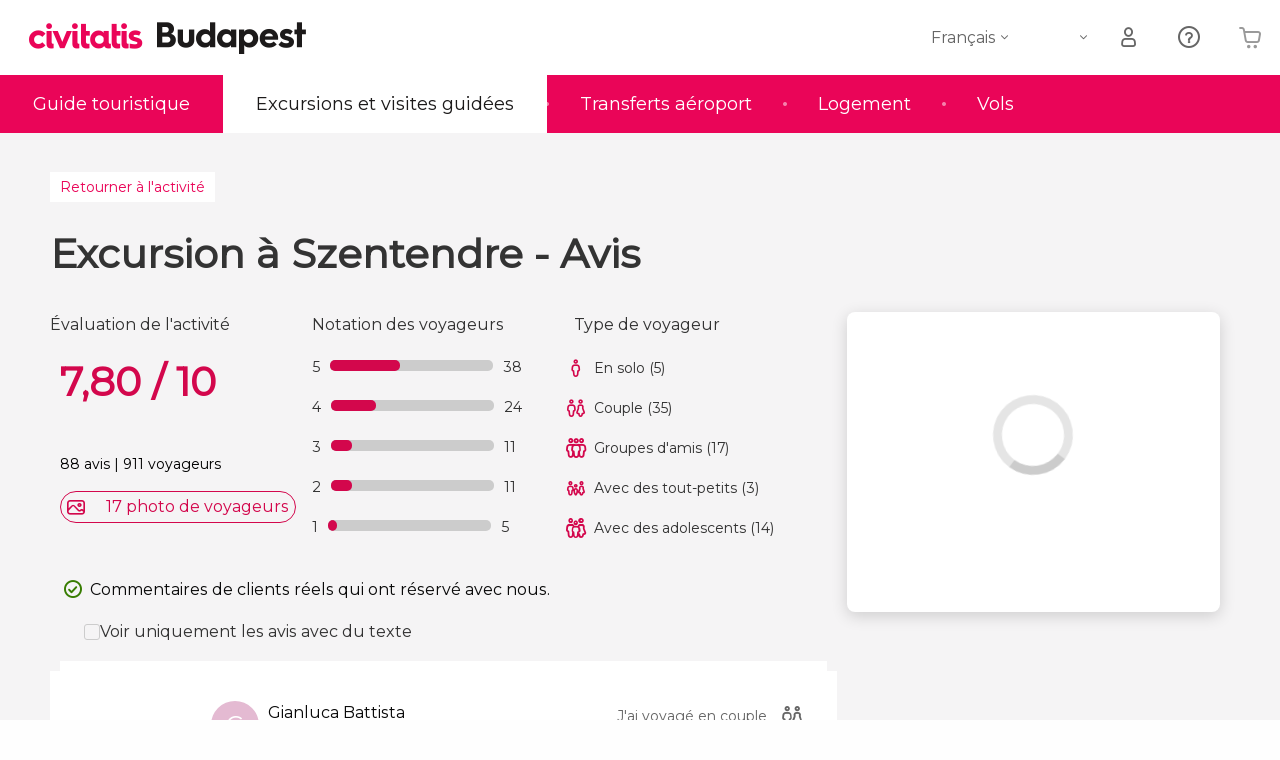

--- FILE ---
content_type: text/html;charset=UTF-8
request_url: https://www.budapest.fr/activites/excursion-szentendre/opinions/2
body_size: 37324
content:
<!DOCTYPE html>
<html
    lang="fr"
            data-lang="fr"
    >
<head>
                <script type="text/javascript">window.gdprAppliesGlobally=true;(function(){function n(e){if(!window.frames[e]){if(document.body&&document.body.firstChild){var t=document.body;var r=document.createElement("iframe");r.style.display="none";r.name=e;r.title=e;}else{setTimeout(function(){n(e)},5)}}}function e(r,a,o,s,c){function e(e,t,r,n){if(typeof r!=="function"){return}if(!window[a]){window[a]=[]}var i=false;if(c){i=c(e,n,r)}if(!i){window[a].push({command:e,version:t,callback:r,parameter:n})}}e.stub=true;e.stubVersion=2;function t(n){if(!window[r]||window[r].stub!==true){return}if(!n.data){return}var i=typeof n.data==="string";var e;try{e=i?JSON.parse(n.data):n.data}catch(t){return}if(e[o]){var a=e[o];window[r](a.command,a.version,function(e,t){var r={};r[s]={returnValue:e,success:t,callId:a.callId};n.source.postMessage(i?JSON.stringify(r):r,"*")},a.parameter)}}if(typeof window[r]!=="function"){window[r]=e;if(window.addEventListener){window.addEventListener("message",t,false)}else{window.attachEvent("onmessage",t)}}}e("__uspapi","__uspapiBuffer","__uspapiCall","__uspapiReturn");n("__uspapiLocator");e("__tcfapi","__tcfapiBuffer","__tcfapiCall","__tcfapiReturn");n("__tcfapiLocator");(function(e){var i=document.createElement("script");i.id="spcloader";i.type="text/javascript";i["defer"]=true;i.charset="utf-8";var a="/didomi/"+e+"/loader.js?target="+document.location.hostname;if(window.didomiConfig&&window.didomiConfig.user){var o=window.didomiConfig.user;var s=o.country;var c=o.region;if(s){a=a+"&country="+s;if(c){a=a+"&region="+c}}};n.href=a;i.src=a;var d=document.getElementsByTagName("script")[0];d.parentNode.insertBefore(i,d)})("60ac3ba7-1ae5-42dc-be9a-50140ae6cea1")})();</script>
    <script type="text/javascript">
        window.didomiConfig = {
            languages: {
                enabled: ['fr'],
                default: 'fr'
            }
        };
        var updateDidomiClass = function () {
            if (Didomi.notice.isVisible()) {
                document.body.classList.add('is-didomi-visible'); 
            }
            else { 
                document.body.classList.remove('is-didomi-visible'); 
                
                if(typeof CivAPP !== 'undefined' && typeof CivAPP.Utils !== 'undefined' && typeof CivAPP.Utils.removeFixedElementsFromElement == 'function') {
                    CivAPP.Utils.removeFixedElementsFromElement();
                    $(window).off("resize.initZendeskFixDidomi");
                }
            }
        }
        window.didomiOnReady = window.didomiOnReady || [];
        window.didomiOnReady.push(function (Didomi) {
            updateDidomiClass();
        });
        window.didomiOnReady.push(function (Didomi) {
            Didomi.on('consent.changed',function () {
                setTimeout(function () {
                    updateDidomiClass();
                }, 200);
                consentPush();
                // The user consent status has changed
                if (typeof dataLayer !== 'undefined') {
                    dataLayer.push({
                        'event': 'consentUpdate'
                    });
                }
            });
            Didomi.on('notice.hidden',function () {
                setTimeout(function () {
                    updateDidomiClass();
                }, 200);
            });
            consentPush();
            // The user consent status has changed
            if (typeof dataLayer !== 'undefined') {
                dataLayer.push({
                    'event': 'consentInit'
                });
            }
        });

        if(typeof CivAPP !== 'undefined' && typeof CivAPP.Utils !== 'undefined' && typeof CivAPP.Utils.createCookie == 'function'){
            if(typeof(window.didomiState.didomiVendorsConsent) !== 'undefined' &&  CivAPP.Utils.readCookie('OptimizeEnabled') == null && 'true' == 'true'){
                var enabled = false;
                var vendorToSearch = 'c:googleana-W4pwUnkt';
                var acceptedVendors = window.didomiState.didomiVendorsConsent.split(",");
                for(var i = 0; i < acceptedVendors.length; i++){
                    if(acceptedVendors[i] == vendorToSearch){
                        enabled = true;
                    }
                }
                CivAPP.Utils.createCookie('OptimizeEnabled', enabled, 30);
            }
        }

        function consentPush()
        {
            var enabled = false;
            var vendorFound = false;
            var vendorToSearch = 'c:optimizely-i4R9Tawr';
            var acceptedVendors = window.didomiState.didomiVendorsConsent.split(",");

            for(var i = 0; i < acceptedVendors.length; i++){
                if(acceptedVendors[i] === vendorToSearch){
                    vendorFound = true;
                    break;
                }
            }

            if (vendorFound) {
                window.optimizely = window.optimizely || [];
                window.optimizely.push({
                    "type": "sendEvents"
                });
            } else {
                window.optimizely = window.optimizely || [];
                window.optimizely.push({
                    "type": "holdEvents"
                });
            }
            
            if(typeof CivAPP !== 'undefined' && typeof CivAPP.Utils !== 'undefined' && typeof CivAPP.Utils.createCookie == 'function'){
                CivAPP.Utils.createCookie('OptimizeEnabled', enabled, 30);
            }
            
            // The SDK is done loading, check the consent status of the user
            //const AllStatus = Didomi.getUserConsentStatusForAll();
            //dataLayer.push({'DidomiStatus': AllStatus});
            if (typeof dataLayer !== 'undefined') {
                dataLayer.push({
                    'DidomiStatus': {
                        // Didomi variables
                        'GDPRApplies': typeof(window.didomiState.didomiGDPRApplies) !== 'undefined' ? window.didomiState.didomiGDPRApplies : null,
                        'IABConsent': typeof(window.didomiState.didomiIABConsent) !== 'undefined' ? window.didomiState.didomiIABConsent : null  ,
                        'VendorsConsent': typeof(window.didomiState.didomiVendorsConsent) !== 'undefined' ? window.didomiState.didomiVendorsConsent : null, //Socios aceptados
                        'VendorsConsentUnknown': typeof(window.didomiState.didomiVendorsConsentUnknown) !== 'undefined' ? window.didomiState.didomiVendorsConsentUnknown : null, //Socios sin estado
                        'VendorsConsentDenied': typeof(window.didomiState.didomiVendorsConsentDenied) !== 'undefined' ? window.didomiState.didomiVendorsConsentDenied : null, //Socios denegados
                        'PurposesConsent': typeof(window.didomiState.didomiPurposesConsent) !== 'undefined' ? window.didomiState.didomiPurposesConsent : null, //Categorias aceptadas
                        'PurposesConsentUnknown': typeof(window.didomiState.didomiPurposesConsentUnknown) !== 'undefined' ? window.didomiState.didomiPurposesConsentUnknown : null, //Categorias sin estado
                        'PurposesConsentDenied': typeof(window.didomiState.didomiPurposesConsentDenied) !== 'undefined' ? window.didomiState.didomiPurposesConsentDenied : null, //Categorias denegadas
                        'ExperimentId': typeof(window.didomiState.didomiExperimentId) !== 'undefined' ? window.didomiState.didomiExperimentId : null, //Id de experimento
                        'ExperimentUserGroup': typeof(window.didomiState.didomiExperimentUserGroup) !== 'undefined' ? window.didomiState.didomiExperimentUserGroup : null //Grupo de experimento
                    }
                }
            );
            }
        }
    </script>
            <script>
    dataLayer = window.dataLayer || [];
    dataLayer.push({
        'pageLanguage': 'fr',
        'geoCode': 'US',
    });
</script>
    <script>
        window.gtmEnabled = true;
    </script>
    <script>
        (function (w, d, s, l, i) {w[l] = w[l] || [];w[l].push({'gtm.start': new Date().getTime(), event: 'gtm.js'});var f = d.getElementsByTagName(s)[0], j = d.createElement(s), dl = l != 'dataLayer' ? '&l=' + l : '';j.defer = true;j.src = '/gtm/gtm.js?id=' + i + dl;
        j.addEventListener('load', function() {
            var _ge = new CustomEvent('gtm_loaded', { bubbles: true });
            d.dispatchEvent(_ge);
        });

        j.addEventListener('error', function(event) {
            var errorMessage = 'Script load error - URL: ' + event.target.src;
            var _ge = new CustomEvent('gtm_error', { 
                bubbles: true, 
                detail: errorMessage 
            });

            d.dispatchEvent(_ge);
        });

        f.parentNode.insertBefore(j, f);})(window, document, 'script', 'dataLayer', '');
    </script>


    
    <script>
        var showConfirmationTags = false;
        var GTMData = {"event":"productView","ecommerce":{"navigationCurrency":"USD","currencyCode":"EUR","impressions":[{"id":2963,"name":"Balade en bateau au coucher du soleil","price":12,"brand":122,"category":"Balades en bateau","position":0,"url":"https:\/\/www.civitatis.com\/fr\/budapest\/croisiere-de-nuit-budapest","list":"Budapest"},{"id":2966,"name":"Croisiere sur le Danube","price":9.6,"brand":122,"category":"Balades en bateau","position":1,"url":"https:\/\/www.civitatis.com\/fr\/budapest\/croisiere-budapest","list":"Budapest"},{"id":2945,"name":"Diner-croisiere et musique traditionnelle","price":21.33,"brand":2,"category":"Balades en bateau","position":2,"url":"https:\/\/www.civitatis.com\/fr\/budapest\/diner-croisiere-concert-budapest","list":"Budapest"}],"detail":{"products":[{"id":2818,"name":"Excursion a Szentendre","price":0,"brand":7161,"category":"","position":0,"url":"https:\/\/www.civitatis.com\/fr\/budapest\/excursion-szentendre","list":"Budapest","list_id":"14","category2":0,"category3":1,"category4":"104","dimension44":"Budapest","dimension32":78.89}]},"is_from_guide":true,"guide_name":"budapest.fr"}};
    </script>



    <meta name="sitewide-event" content="[base64]">

    <meta name="channel-event" content="IntcImV2ZW50XCI6XCJjaGFubmVsXCIsXCJjaGFubmVsXCI6e1wiYWZmaWxpYXRlX2lkXCI6XCJcIixcImFnZW5jeV9pZFwiOlwiXCJ9fSI=">

    <meta name="user-event" content="IntcImV2ZW50XCI6XCJ1c2VyXCIsXCJ1c2VyXCI6e1wibG9naW5fc3RhdHVzXCI6XCJcIixcImNsaWVudF9pZFwiOm51bGwsXCJ1c2VySWRcIjpcIlwiLFwidXNlcl9jaXZpdGF0aXNJRFwiOlwiXCIsXCJ1c2VyX3ByZXZpb3VzXCI6bnVsbH19Ig==">

            
    
                            <title>Opinions - Excursion à Szentendre - Page 2</title>
                            <meta name="title" content="Opinions - Excursion à Szentendre - Page 2" />
                <meta name="keywords" content="avis, note, excursion szentendre, visite szentendre, visite guidee szentendre, szentendre depuis budapest, szentendre budapest, visiter szentendre " />
        <meta name="format-detection" content="telephone=no">
    <meta http-equiv="Content-Type" content="text/html; charset=utf-8" />
    <meta name="author" content="Ivanka Garcia Mancebo">
    <meta name="revisit-after" content="30" />
    <meta name="robots" content="noindex, nofollow" />
    <meta name="viewport" content="width=device-width,initial-scale=1.0,minimum-scale=1.0,maximum-scale=5.0,user-scalable=yes"/>
    <meta http-equiv="x-ua-compatible" content="ie=edge"><script type="text/javascript">(window.NREUM||(NREUM={})).init={privacy:{cookies_enabled:true},ajax:{deny_list:[]},session_trace:{sampling_rate:0.0,mode:"FIXED_RATE",enabled:true,error_sampling_rate:0.0},feature_flags:["soft_nav"],distributed_tracing:{enabled:true}};(window.NREUM||(NREUM={})).loader_config={agentID:"1835116595",accountID:"806379",trustKey:"806379",licenseKey:"9bf0b81ab3",applicationID:"1664103153",browserID:"1835116595"};;/*! For license information please see nr-loader-rum-1.308.0.min.js.LICENSE.txt */
(()=>{var e,t,r={163:(e,t,r)=>{"use strict";r.d(t,{j:()=>E});var n=r(384),i=r(1741);var a=r(2555);r(860).K7.genericEvents;const s="experimental.resources",o="register",c=e=>{if(!e||"string"!=typeof e)return!1;try{document.createDocumentFragment().querySelector(e)}catch{return!1}return!0};var d=r(2614),u=r(944),l=r(8122);const f="[data-nr-mask]",g=e=>(0,l.a)(e,(()=>{const e={feature_flags:[],experimental:{allow_registered_children:!1,resources:!1},mask_selector:"*",block_selector:"[data-nr-block]",mask_input_options:{color:!1,date:!1,"datetime-local":!1,email:!1,month:!1,number:!1,range:!1,search:!1,tel:!1,text:!1,time:!1,url:!1,week:!1,textarea:!1,select:!1,password:!0}};return{ajax:{deny_list:void 0,block_internal:!0,enabled:!0,autoStart:!0},api:{get allow_registered_children(){return e.feature_flags.includes(o)||e.experimental.allow_registered_children},set allow_registered_children(t){e.experimental.allow_registered_children=t},duplicate_registered_data:!1},browser_consent_mode:{enabled:!1},distributed_tracing:{enabled:void 0,exclude_newrelic_header:void 0,cors_use_newrelic_header:void 0,cors_use_tracecontext_headers:void 0,allowed_origins:void 0},get feature_flags(){return e.feature_flags},set feature_flags(t){e.feature_flags=t},generic_events:{enabled:!0,autoStart:!0},harvest:{interval:30},jserrors:{enabled:!0,autoStart:!0},logging:{enabled:!0,autoStart:!0},metrics:{enabled:!0,autoStart:!0},obfuscate:void 0,page_action:{enabled:!0},page_view_event:{enabled:!0,autoStart:!0},page_view_timing:{enabled:!0,autoStart:!0},performance:{capture_marks:!1,capture_measures:!1,capture_detail:!0,resources:{get enabled(){return e.feature_flags.includes(s)||e.experimental.resources},set enabled(t){e.experimental.resources=t},asset_types:[],first_party_domains:[],ignore_newrelic:!0}},privacy:{cookies_enabled:!0},proxy:{assets:void 0,beacon:void 0},session:{expiresMs:d.wk,inactiveMs:d.BB},session_replay:{autoStart:!0,enabled:!1,preload:!1,sampling_rate:10,error_sampling_rate:100,collect_fonts:!1,inline_images:!1,fix_stylesheets:!0,mask_all_inputs:!0,get mask_text_selector(){return e.mask_selector},set mask_text_selector(t){c(t)?e.mask_selector="".concat(t,",").concat(f):""===t||null===t?e.mask_selector=f:(0,u.R)(5,t)},get block_class(){return"nr-block"},get ignore_class(){return"nr-ignore"},get mask_text_class(){return"nr-mask"},get block_selector(){return e.block_selector},set block_selector(t){c(t)?e.block_selector+=",".concat(t):""!==t&&(0,u.R)(6,t)},get mask_input_options(){return e.mask_input_options},set mask_input_options(t){t&&"object"==typeof t?e.mask_input_options={...t,password:!0}:(0,u.R)(7,t)}},session_trace:{enabled:!0,autoStart:!0},soft_navigations:{enabled:!0,autoStart:!0},spa:{enabled:!0,autoStart:!0},ssl:void 0,user_actions:{enabled:!0,elementAttributes:["id","className","tagName","type"]}}})());var p=r(6154),m=r(9324);let h=0;const v={buildEnv:m.F3,distMethod:m.Xs,version:m.xv,originTime:p.WN},b={consented:!1},y={appMetadata:{},get consented(){return this.session?.state?.consent||b.consented},set consented(e){b.consented=e},customTransaction:void 0,denyList:void 0,disabled:!1,harvester:void 0,isolatedBacklog:!1,isRecording:!1,loaderType:void 0,maxBytes:3e4,obfuscator:void 0,onerror:void 0,ptid:void 0,releaseIds:{},session:void 0,timeKeeper:void 0,registeredEntities:[],jsAttributesMetadata:{bytes:0},get harvestCount(){return++h}},_=e=>{const t=(0,l.a)(e,y),r=Object.keys(v).reduce((e,t)=>(e[t]={value:v[t],writable:!1,configurable:!0,enumerable:!0},e),{});return Object.defineProperties(t,r)};var w=r(5701);const x=e=>{const t=e.startsWith("http");e+="/",r.p=t?e:"https://"+e};var R=r(7836),k=r(3241);const A={accountID:void 0,trustKey:void 0,agentID:void 0,licenseKey:void 0,applicationID:void 0,xpid:void 0},S=e=>(0,l.a)(e,A),T=new Set;function E(e,t={},r,s){let{init:o,info:c,loader_config:d,runtime:u={},exposed:l=!0}=t;if(!c){const e=(0,n.pV)();o=e.init,c=e.info,d=e.loader_config}e.init=g(o||{}),e.loader_config=S(d||{}),c.jsAttributes??={},p.bv&&(c.jsAttributes.isWorker=!0),e.info=(0,a.D)(c);const f=e.init,m=[c.beacon,c.errorBeacon];T.has(e.agentIdentifier)||(f.proxy.assets&&(x(f.proxy.assets),m.push(f.proxy.assets)),f.proxy.beacon&&m.push(f.proxy.beacon),e.beacons=[...m],function(e){const t=(0,n.pV)();Object.getOwnPropertyNames(i.W.prototype).forEach(r=>{const n=i.W.prototype[r];if("function"!=typeof n||"constructor"===n)return;let a=t[r];e[r]&&!1!==e.exposed&&"micro-agent"!==e.runtime?.loaderType&&(t[r]=(...t)=>{const n=e[r](...t);return a?a(...t):n})})}(e),(0,n.US)("activatedFeatures",w.B)),u.denyList=[...f.ajax.deny_list||[],...f.ajax.block_internal?m:[]],u.ptid=e.agentIdentifier,u.loaderType=r,e.runtime=_(u),T.has(e.agentIdentifier)||(e.ee=R.ee.get(e.agentIdentifier),e.exposed=l,(0,k.W)({agentIdentifier:e.agentIdentifier,drained:!!w.B?.[e.agentIdentifier],type:"lifecycle",name:"initialize",feature:void 0,data:e.config})),T.add(e.agentIdentifier)}},384:(e,t,r)=>{"use strict";r.d(t,{NT:()=>s,US:()=>u,Zm:()=>o,bQ:()=>d,dV:()=>c,pV:()=>l});var n=r(6154),i=r(1863),a=r(1910);const s={beacon:"bam.nr-data.net",errorBeacon:"bam.nr-data.net"};function o(){return n.gm.NREUM||(n.gm.NREUM={}),void 0===n.gm.newrelic&&(n.gm.newrelic=n.gm.NREUM),n.gm.NREUM}function c(){let e=o();return e.o||(e.o={ST:n.gm.setTimeout,SI:n.gm.setImmediate||n.gm.setInterval,CT:n.gm.clearTimeout,XHR:n.gm.XMLHttpRequest,REQ:n.gm.Request,EV:n.gm.Event,PR:n.gm.Promise,MO:n.gm.MutationObserver,FETCH:n.gm.fetch,WS:n.gm.WebSocket},(0,a.i)(...Object.values(e.o))),e}function d(e,t){let r=o();r.initializedAgents??={},t.initializedAt={ms:(0,i.t)(),date:new Date},r.initializedAgents[e]=t}function u(e,t){o()[e]=t}function l(){return function(){let e=o();const t=e.info||{};e.info={beacon:s.beacon,errorBeacon:s.errorBeacon,...t}}(),function(){let e=o();const t=e.init||{};e.init={...t}}(),c(),function(){let e=o();const t=e.loader_config||{};e.loader_config={...t}}(),o()}},782:(e,t,r)=>{"use strict";r.d(t,{T:()=>n});const n=r(860).K7.pageViewTiming},860:(e,t,r)=>{"use strict";r.d(t,{$J:()=>u,K7:()=>c,P3:()=>d,XX:()=>i,Yy:()=>o,df:()=>a,qY:()=>n,v4:()=>s});const n="events",i="jserrors",a="browser/blobs",s="rum",o="browser/logs",c={ajax:"ajax",genericEvents:"generic_events",jserrors:i,logging:"logging",metrics:"metrics",pageAction:"page_action",pageViewEvent:"page_view_event",pageViewTiming:"page_view_timing",sessionReplay:"session_replay",sessionTrace:"session_trace",softNav:"soft_navigations",spa:"spa"},d={[c.pageViewEvent]:1,[c.pageViewTiming]:2,[c.metrics]:3,[c.jserrors]:4,[c.spa]:5,[c.ajax]:6,[c.sessionTrace]:7,[c.softNav]:8,[c.sessionReplay]:9,[c.logging]:10,[c.genericEvents]:11},u={[c.pageViewEvent]:s,[c.pageViewTiming]:n,[c.ajax]:n,[c.spa]:n,[c.softNav]:n,[c.metrics]:i,[c.jserrors]:i,[c.sessionTrace]:a,[c.sessionReplay]:a,[c.logging]:o,[c.genericEvents]:"ins"}},944:(e,t,r)=>{"use strict";r.d(t,{R:()=>i});var n=r(3241);function i(e,t){"function"==typeof console.debug&&(console.debug("New Relic Warning: https://github.com/newrelic/newrelic-browser-agent/blob/main/docs/warning-codes.md#".concat(e),t),(0,n.W)({agentIdentifier:null,drained:null,type:"data",name:"warn",feature:"warn",data:{code:e,secondary:t}}))}},1687:(e,t,r)=>{"use strict";r.d(t,{Ak:()=>d,Ze:()=>f,x3:()=>u});var n=r(3241),i=r(7836),a=r(3606),s=r(860),o=r(2646);const c={};function d(e,t){const r={staged:!1,priority:s.P3[t]||0};l(e),c[e].get(t)||c[e].set(t,r)}function u(e,t){e&&c[e]&&(c[e].get(t)&&c[e].delete(t),p(e,t,!1),c[e].size&&g(e))}function l(e){if(!e)throw new Error("agentIdentifier required");c[e]||(c[e]=new Map)}function f(e="",t="feature",r=!1){if(l(e),!e||!c[e].get(t)||r)return p(e,t);c[e].get(t).staged=!0,g(e)}function g(e){const t=Array.from(c[e]);t.every(([e,t])=>t.staged)&&(t.sort((e,t)=>e[1].priority-t[1].priority),t.forEach(([t])=>{c[e].delete(t),p(e,t)}))}function p(e,t,r=!0){const s=e?i.ee.get(e):i.ee,c=a.i.handlers;if(!s.aborted&&s.backlog&&c){if((0,n.W)({agentIdentifier:e,type:"lifecycle",name:"drain",feature:t}),r){const e=s.backlog[t],r=c[t];if(r){for(let t=0;e&&t<e.length;++t)m(e[t],r);Object.entries(r).forEach(([e,t])=>{Object.values(t||{}).forEach(t=>{t[0]?.on&&t[0]?.context()instanceof o.y&&t[0].on(e,t[1])})})}}s.isolatedBacklog||delete c[t],s.backlog[t]=null,s.emit("drain-"+t,[])}}function m(e,t){var r=e[1];Object.values(t[r]||{}).forEach(t=>{var r=e[0];if(t[0]===r){var n=t[1],i=e[3],a=e[2];n.apply(i,a)}})}},1738:(e,t,r)=>{"use strict";r.d(t,{U:()=>g,Y:()=>f});var n=r(3241),i=r(9908),a=r(1863),s=r(944),o=r(5701),c=r(3969),d=r(8362),u=r(860),l=r(4261);function f(e,t,r,a){const f=a||r;!f||f[e]&&f[e]!==d.d.prototype[e]||(f[e]=function(){(0,i.p)(c.xV,["API/"+e+"/called"],void 0,u.K7.metrics,r.ee),(0,n.W)({agentIdentifier:r.agentIdentifier,drained:!!o.B?.[r.agentIdentifier],type:"data",name:"api",feature:l.Pl+e,data:{}});try{return t.apply(this,arguments)}catch(e){(0,s.R)(23,e)}})}function g(e,t,r,n,s){const o=e.info;null===r?delete o.jsAttributes[t]:o.jsAttributes[t]=r,(s||null===r)&&(0,i.p)(l.Pl+n,[(0,a.t)(),t,r],void 0,"session",e.ee)}},1741:(e,t,r)=>{"use strict";r.d(t,{W:()=>a});var n=r(944),i=r(4261);class a{#e(e,...t){if(this[e]!==a.prototype[e])return this[e](...t);(0,n.R)(35,e)}addPageAction(e,t){return this.#e(i.hG,e,t)}register(e){return this.#e(i.eY,e)}recordCustomEvent(e,t){return this.#e(i.fF,e,t)}setPageViewName(e,t){return this.#e(i.Fw,e,t)}setCustomAttribute(e,t,r){return this.#e(i.cD,e,t,r)}noticeError(e,t){return this.#e(i.o5,e,t)}setUserId(e,t=!1){return this.#e(i.Dl,e,t)}setApplicationVersion(e){return this.#e(i.nb,e)}setErrorHandler(e){return this.#e(i.bt,e)}addRelease(e,t){return this.#e(i.k6,e,t)}log(e,t){return this.#e(i.$9,e,t)}start(){return this.#e(i.d3)}finished(e){return this.#e(i.BL,e)}recordReplay(){return this.#e(i.CH)}pauseReplay(){return this.#e(i.Tb)}addToTrace(e){return this.#e(i.U2,e)}setCurrentRouteName(e){return this.#e(i.PA,e)}interaction(e){return this.#e(i.dT,e)}wrapLogger(e,t,r){return this.#e(i.Wb,e,t,r)}measure(e,t){return this.#e(i.V1,e,t)}consent(e){return this.#e(i.Pv,e)}}},1863:(e,t,r)=>{"use strict";function n(){return Math.floor(performance.now())}r.d(t,{t:()=>n})},1910:(e,t,r)=>{"use strict";r.d(t,{i:()=>a});var n=r(944);const i=new Map;function a(...e){return e.every(e=>{if(i.has(e))return i.get(e);const t="function"==typeof e?e.toString():"",r=t.includes("[native code]"),a=t.includes("nrWrapper");return r||a||(0,n.R)(64,e?.name||t),i.set(e,r),r})}},2555:(e,t,r)=>{"use strict";r.d(t,{D:()=>o,f:()=>s});var n=r(384),i=r(8122);const a={beacon:n.NT.beacon,errorBeacon:n.NT.errorBeacon,licenseKey:void 0,applicationID:void 0,sa:void 0,queueTime:void 0,applicationTime:void 0,ttGuid:void 0,user:void 0,account:void 0,product:void 0,extra:void 0,jsAttributes:{},userAttributes:void 0,atts:void 0,transactionName:void 0,tNamePlain:void 0};function s(e){try{return!!e.licenseKey&&!!e.errorBeacon&&!!e.applicationID}catch(e){return!1}}const o=e=>(0,i.a)(e,a)},2614:(e,t,r)=>{"use strict";r.d(t,{BB:()=>s,H3:()=>n,g:()=>d,iL:()=>c,tS:()=>o,uh:()=>i,wk:()=>a});const n="NRBA",i="SESSION",a=144e5,s=18e5,o={STARTED:"session-started",PAUSE:"session-pause",RESET:"session-reset",RESUME:"session-resume",UPDATE:"session-update"},c={SAME_TAB:"same-tab",CROSS_TAB:"cross-tab"},d={OFF:0,FULL:1,ERROR:2}},2646:(e,t,r)=>{"use strict";r.d(t,{y:()=>n});class n{constructor(e){this.contextId=e}}},2843:(e,t,r)=>{"use strict";r.d(t,{G:()=>a,u:()=>i});var n=r(3878);function i(e,t=!1,r,i){(0,n.DD)("visibilitychange",function(){if(t)return void("hidden"===document.visibilityState&&e());e(document.visibilityState)},r,i)}function a(e,t,r){(0,n.sp)("pagehide",e,t,r)}},3241:(e,t,r)=>{"use strict";r.d(t,{W:()=>a});var n=r(6154);const i="newrelic";function a(e={}){try{n.gm.dispatchEvent(new CustomEvent(i,{detail:e}))}catch(e){}}},3606:(e,t,r)=>{"use strict";r.d(t,{i:()=>a});var n=r(9908);a.on=s;var i=a.handlers={};function a(e,t,r,a){s(a||n.d,i,e,t,r)}function s(e,t,r,i,a){a||(a="feature"),e||(e=n.d);var s=t[a]=t[a]||{};(s[r]=s[r]||[]).push([e,i])}},3878:(e,t,r)=>{"use strict";function n(e,t){return{capture:e,passive:!1,signal:t}}function i(e,t,r=!1,i){window.addEventListener(e,t,n(r,i))}function a(e,t,r=!1,i){document.addEventListener(e,t,n(r,i))}r.d(t,{DD:()=>a,jT:()=>n,sp:()=>i})},3969:(e,t,r)=>{"use strict";r.d(t,{TZ:()=>n,XG:()=>o,rs:()=>i,xV:()=>s,z_:()=>a});const n=r(860).K7.metrics,i="sm",a="cm",s="storeSupportabilityMetrics",o="storeEventMetrics"},4234:(e,t,r)=>{"use strict";r.d(t,{W:()=>a});var n=r(7836),i=r(1687);class a{constructor(e,t){this.agentIdentifier=e,this.ee=n.ee.get(e),this.featureName=t,this.blocked=!1}deregisterDrain(){(0,i.x3)(this.agentIdentifier,this.featureName)}}},4261:(e,t,r)=>{"use strict";r.d(t,{$9:()=>d,BL:()=>o,CH:()=>g,Dl:()=>_,Fw:()=>y,PA:()=>h,Pl:()=>n,Pv:()=>k,Tb:()=>l,U2:()=>a,V1:()=>R,Wb:()=>x,bt:()=>b,cD:()=>v,d3:()=>w,dT:()=>c,eY:()=>p,fF:()=>f,hG:()=>i,k6:()=>s,nb:()=>m,o5:()=>u});const n="api-",i="addPageAction",a="addToTrace",s="addRelease",o="finished",c="interaction",d="log",u="noticeError",l="pauseReplay",f="recordCustomEvent",g="recordReplay",p="register",m="setApplicationVersion",h="setCurrentRouteName",v="setCustomAttribute",b="setErrorHandler",y="setPageViewName",_="setUserId",w="start",x="wrapLogger",R="measure",k="consent"},5289:(e,t,r)=>{"use strict";r.d(t,{GG:()=>s,Qr:()=>c,sB:()=>o});var n=r(3878),i=r(6389);function a(){return"undefined"==typeof document||"complete"===document.readyState}function s(e,t){if(a())return e();const r=(0,i.J)(e),s=setInterval(()=>{a()&&(clearInterval(s),r())},500);(0,n.sp)("load",r,t)}function o(e){if(a())return e();(0,n.DD)("DOMContentLoaded",e)}function c(e){if(a())return e();(0,n.sp)("popstate",e)}},5607:(e,t,r)=>{"use strict";r.d(t,{W:()=>n});const n=(0,r(9566).bz)()},5701:(e,t,r)=>{"use strict";r.d(t,{B:()=>a,t:()=>s});var n=r(3241);const i=new Set,a={};function s(e,t){const r=t.agentIdentifier;a[r]??={},e&&"object"==typeof e&&(i.has(r)||(t.ee.emit("rumresp",[e]),a[r]=e,i.add(r),(0,n.W)({agentIdentifier:r,loaded:!0,drained:!0,type:"lifecycle",name:"load",feature:void 0,data:e})))}},6154:(e,t,r)=>{"use strict";r.d(t,{OF:()=>c,RI:()=>i,WN:()=>u,bv:()=>a,eN:()=>l,gm:()=>s,mw:()=>o,sb:()=>d});var n=r(1863);const i="undefined"!=typeof window&&!!window.document,a="undefined"!=typeof WorkerGlobalScope&&("undefined"!=typeof self&&self instanceof WorkerGlobalScope&&self.navigator instanceof WorkerNavigator||"undefined"!=typeof globalThis&&globalThis instanceof WorkerGlobalScope&&globalThis.navigator instanceof WorkerNavigator),s=i?window:"undefined"!=typeof WorkerGlobalScope&&("undefined"!=typeof self&&self instanceof WorkerGlobalScope&&self||"undefined"!=typeof globalThis&&globalThis instanceof WorkerGlobalScope&&globalThis),o=Boolean("hidden"===s?.document?.visibilityState),c=/iPad|iPhone|iPod/.test(s.navigator?.userAgent),d=c&&"undefined"==typeof SharedWorker,u=((()=>{const e=s.navigator?.userAgent?.match(/Firefox[/\s](\d+\.\d+)/);Array.isArray(e)&&e.length>=2&&e[1]})(),Date.now()-(0,n.t)()),l=()=>"undefined"!=typeof PerformanceNavigationTiming&&s?.performance?.getEntriesByType("navigation")?.[0]?.responseStart},6389:(e,t,r)=>{"use strict";function n(e,t=500,r={}){const n=r?.leading||!1;let i;return(...r)=>{n&&void 0===i&&(e.apply(this,r),i=setTimeout(()=>{i=clearTimeout(i)},t)),n||(clearTimeout(i),i=setTimeout(()=>{e.apply(this,r)},t))}}function i(e){let t=!1;return(...r)=>{t||(t=!0,e.apply(this,r))}}r.d(t,{J:()=>i,s:()=>n})},6630:(e,t,r)=>{"use strict";r.d(t,{T:()=>n});const n=r(860).K7.pageViewEvent},7699:(e,t,r)=>{"use strict";r.d(t,{It:()=>a,KC:()=>o,No:()=>i,qh:()=>s});var n=r(860);const i=16e3,a=1e6,s="SESSION_ERROR",o={[n.K7.logging]:!0,[n.K7.genericEvents]:!1,[n.K7.jserrors]:!1,[n.K7.ajax]:!1}},7836:(e,t,r)=>{"use strict";r.d(t,{P:()=>o,ee:()=>c});var n=r(384),i=r(8990),a=r(2646),s=r(5607);const o="nr@context:".concat(s.W),c=function e(t,r){var n={},s={},u={},l=!1;try{l=16===r.length&&d.initializedAgents?.[r]?.runtime.isolatedBacklog}catch(e){}var f={on:p,addEventListener:p,removeEventListener:function(e,t){var r=n[e];if(!r)return;for(var i=0;i<r.length;i++)r[i]===t&&r.splice(i,1)},emit:function(e,r,n,i,a){!1!==a&&(a=!0);if(c.aborted&&!i)return;t&&a&&t.emit(e,r,n);var o=g(n);m(e).forEach(e=>{e.apply(o,r)});var d=v()[s[e]];d&&d.push([f,e,r,o]);return o},get:h,listeners:m,context:g,buffer:function(e,t){const r=v();if(t=t||"feature",f.aborted)return;Object.entries(e||{}).forEach(([e,n])=>{s[n]=t,t in r||(r[t]=[])})},abort:function(){f._aborted=!0,Object.keys(f.backlog).forEach(e=>{delete f.backlog[e]})},isBuffering:function(e){return!!v()[s[e]]},debugId:r,backlog:l?{}:t&&"object"==typeof t.backlog?t.backlog:{},isolatedBacklog:l};return Object.defineProperty(f,"aborted",{get:()=>{let e=f._aborted||!1;return e||(t&&(e=t.aborted),e)}}),f;function g(e){return e&&e instanceof a.y?e:e?(0,i.I)(e,o,()=>new a.y(o)):new a.y(o)}function p(e,t){n[e]=m(e).concat(t)}function m(e){return n[e]||[]}function h(t){return u[t]=u[t]||e(f,t)}function v(){return f.backlog}}(void 0,"globalEE"),d=(0,n.Zm)();d.ee||(d.ee=c)},8122:(e,t,r)=>{"use strict";r.d(t,{a:()=>i});var n=r(944);function i(e,t){try{if(!e||"object"!=typeof e)return(0,n.R)(3);if(!t||"object"!=typeof t)return(0,n.R)(4);const r=Object.create(Object.getPrototypeOf(t),Object.getOwnPropertyDescriptors(t)),a=0===Object.keys(r).length?e:r;for(let s in a)if(void 0!==e[s])try{if(null===e[s]){r[s]=null;continue}Array.isArray(e[s])&&Array.isArray(t[s])?r[s]=Array.from(new Set([...e[s],...t[s]])):"object"==typeof e[s]&&"object"==typeof t[s]?r[s]=i(e[s],t[s]):r[s]=e[s]}catch(e){r[s]||(0,n.R)(1,e)}return r}catch(e){(0,n.R)(2,e)}}},8362:(e,t,r)=>{"use strict";r.d(t,{d:()=>a});var n=r(9566),i=r(1741);class a extends i.W{agentIdentifier=(0,n.LA)(16)}},8374:(e,t,r)=>{r.nc=(()=>{try{return document?.currentScript?.nonce}catch(e){}return""})()},8990:(e,t,r)=>{"use strict";r.d(t,{I:()=>i});var n=Object.prototype.hasOwnProperty;function i(e,t,r){if(n.call(e,t))return e[t];var i=r();if(Object.defineProperty&&Object.keys)try{return Object.defineProperty(e,t,{value:i,writable:!0,enumerable:!1}),i}catch(e){}return e[t]=i,i}},9324:(e,t,r)=>{"use strict";r.d(t,{F3:()=>i,Xs:()=>a,xv:()=>n});const n="1.308.0",i="PROD",a="CDN"},9566:(e,t,r)=>{"use strict";r.d(t,{LA:()=>o,bz:()=>s});var n=r(6154);const i="xxxxxxxx-xxxx-4xxx-yxxx-xxxxxxxxxxxx";function a(e,t){return e?15&e[t]:16*Math.random()|0}function s(){const e=n.gm?.crypto||n.gm?.msCrypto;let t,r=0;return e&&e.getRandomValues&&(t=e.getRandomValues(new Uint8Array(30))),i.split("").map(e=>"x"===e?a(t,r++).toString(16):"y"===e?(3&a()|8).toString(16):e).join("")}function o(e){const t=n.gm?.crypto||n.gm?.msCrypto;let r,i=0;t&&t.getRandomValues&&(r=t.getRandomValues(new Uint8Array(e)));const s=[];for(var o=0;o<e;o++)s.push(a(r,i++).toString(16));return s.join("")}},9908:(e,t,r)=>{"use strict";r.d(t,{d:()=>n,p:()=>i});var n=r(7836).ee.get("handle");function i(e,t,r,i,a){a?(a.buffer([e],i),a.emit(e,t,r)):(n.buffer([e],i),n.emit(e,t,r))}}},n={};function i(e){var t=n[e];if(void 0!==t)return t.exports;var a=n[e]={exports:{}};return r[e](a,a.exports,i),a.exports}i.m=r,i.d=(e,t)=>{for(var r in t)i.o(t,r)&&!i.o(e,r)&&Object.defineProperty(e,r,{enumerable:!0,get:t[r]})},i.f={},i.e=e=>Promise.all(Object.keys(i.f).reduce((t,r)=>(i.f[r](e,t),t),[])),i.u=e=>"nr-rum-1.308.0.min.js",i.o=(e,t)=>Object.prototype.hasOwnProperty.call(e,t),e={},t="NRBA-1.308.0.PROD:",i.l=(r,n,a,s)=>{if(e[r])e[r].push(n);else{var o,c;if(void 0!==a)for(var d=document.getElementsByTagName("script"),u=0;u<d.length;u++){var l=d[u];if(l.getAttribute("src")==r||l.getAttribute("data-webpack")==t+a){o=l;break}}if(!o){c=!0;var f={296:"sha512-+MIMDsOcckGXa1EdWHqFNv7P+JUkd5kQwCBr3KE6uCvnsBNUrdSt4a/3/L4j4TxtnaMNjHpza2/erNQbpacJQA=="};(o=document.createElement("script")).charset="utf-8",i.nc&&o.setAttribute("nonce",i.nc),o.setAttribute("data-webpack",t+a),o.src=r,0!==o.src.indexOf(window.location.origin+"/")&&(o.crossOrigin="anonymous"),f[s]&&(o.integrity=f[s])}e[r]=[n];var g=(t,n)=>{o.onerror=o.onload=null,clearTimeout(p);var i=e[r];if(delete e[r],o.parentNode&&o.parentNode.removeChild(o),i&&i.forEach(e=>e(n)),t)return t(n)},p=setTimeout(g.bind(null,void 0,{type:"timeout",target:o}),12e4);o.onerror=g.bind(null,o.onerror),o.onload=g.bind(null,o.onload),c&&document.head.appendChild(o)}},i.r=e=>{"undefined"!=typeof Symbol&&Symbol.toStringTag&&Object.defineProperty(e,Symbol.toStringTag,{value:"Module"}),Object.defineProperty(e,"__esModule",{value:!0})},i.p="https://js-agent.newrelic.com/",(()=>{var e={374:0,840:0};i.f.j=(t,r)=>{var n=i.o(e,t)?e[t]:void 0;if(0!==n)if(n)r.push(n[2]);else{var a=new Promise((r,i)=>n=e[t]=[r,i]);r.push(n[2]=a);var s=i.p+i.u(t),o=new Error;i.l(s,r=>{if(i.o(e,t)&&(0!==(n=e[t])&&(e[t]=void 0),n)){var a=r&&("load"===r.type?"missing":r.type),s=r&&r.target&&r.target.src;o.message="Loading chunk "+t+" failed: ("+a+": "+s+")",o.name="ChunkLoadError",o.type=a,o.request=s,n[1](o)}},"chunk-"+t,t)}};var t=(t,r)=>{var n,a,[s,o,c]=r,d=0;if(s.some(t=>0!==e[t])){for(n in o)i.o(o,n)&&(i.m[n]=o[n]);if(c)c(i)}for(t&&t(r);d<s.length;d++)a=s[d],i.o(e,a)&&e[a]&&e[a][0](),e[a]=0},r=self["webpackChunk:NRBA-1.308.0.PROD"]=self["webpackChunk:NRBA-1.308.0.PROD"]||[];r.forEach(t.bind(null,0)),r.push=t.bind(null,r.push.bind(r))})(),(()=>{"use strict";i(8374);var e=i(8362),t=i(860);const r=Object.values(t.K7);var n=i(163);var a=i(9908),s=i(1863),o=i(4261),c=i(1738);var d=i(1687),u=i(4234),l=i(5289),f=i(6154),g=i(944),p=i(384);const m=e=>f.RI&&!0===e?.privacy.cookies_enabled;function h(e){return!!(0,p.dV)().o.MO&&m(e)&&!0===e?.session_trace.enabled}var v=i(6389),b=i(7699);class y extends u.W{constructor(e,t){super(e.agentIdentifier,t),this.agentRef=e,this.abortHandler=void 0,this.featAggregate=void 0,this.loadedSuccessfully=void 0,this.onAggregateImported=new Promise(e=>{this.loadedSuccessfully=e}),this.deferred=Promise.resolve(),!1===e.init[this.featureName].autoStart?this.deferred=new Promise((t,r)=>{this.ee.on("manual-start-all",(0,v.J)(()=>{(0,d.Ak)(e.agentIdentifier,this.featureName),t()}))}):(0,d.Ak)(e.agentIdentifier,t)}importAggregator(e,t,r={}){if(this.featAggregate)return;const n=async()=>{let n;await this.deferred;try{if(m(e.init)){const{setupAgentSession:t}=await i.e(296).then(i.bind(i,3305));n=t(e)}}catch(e){(0,g.R)(20,e),this.ee.emit("internal-error",[e]),(0,a.p)(b.qh,[e],void 0,this.featureName,this.ee)}try{if(!this.#t(this.featureName,n,e.init))return(0,d.Ze)(this.agentIdentifier,this.featureName),void this.loadedSuccessfully(!1);const{Aggregate:i}=await t();this.featAggregate=new i(e,r),e.runtime.harvester.initializedAggregates.push(this.featAggregate),this.loadedSuccessfully(!0)}catch(e){(0,g.R)(34,e),this.abortHandler?.(),(0,d.Ze)(this.agentIdentifier,this.featureName,!0),this.loadedSuccessfully(!1),this.ee&&this.ee.abort()}};f.RI?(0,l.GG)(()=>n(),!0):n()}#t(e,r,n){if(this.blocked)return!1;switch(e){case t.K7.sessionReplay:return h(n)&&!!r;case t.K7.sessionTrace:return!!r;default:return!0}}}var _=i(6630),w=i(2614),x=i(3241);class R extends y{static featureName=_.T;constructor(e){var t;super(e,_.T),this.setupInspectionEvents(e.agentIdentifier),t=e,(0,c.Y)(o.Fw,function(e,r){"string"==typeof e&&("/"!==e.charAt(0)&&(e="/"+e),t.runtime.customTransaction=(r||"http://custom.transaction")+e,(0,a.p)(o.Pl+o.Fw,[(0,s.t)()],void 0,void 0,t.ee))},t),this.importAggregator(e,()=>i.e(296).then(i.bind(i,3943)))}setupInspectionEvents(e){const t=(t,r)=>{t&&(0,x.W)({agentIdentifier:e,timeStamp:t.timeStamp,loaded:"complete"===t.target.readyState,type:"window",name:r,data:t.target.location+""})};(0,l.sB)(e=>{t(e,"DOMContentLoaded")}),(0,l.GG)(e=>{t(e,"load")}),(0,l.Qr)(e=>{t(e,"navigate")}),this.ee.on(w.tS.UPDATE,(t,r)=>{(0,x.W)({agentIdentifier:e,type:"lifecycle",name:"session",data:r})})}}class k extends e.d{constructor(e){var t;(super(),f.gm)?(this.features={},(0,p.bQ)(this.agentIdentifier,this),this.desiredFeatures=new Set(e.features||[]),this.desiredFeatures.add(R),(0,n.j)(this,e,e.loaderType||"agent"),t=this,(0,c.Y)(o.cD,function(e,r,n=!1){if("string"==typeof e){if(["string","number","boolean"].includes(typeof r)||null===r)return(0,c.U)(t,e,r,o.cD,n);(0,g.R)(40,typeof r)}else(0,g.R)(39,typeof e)},t),function(e){(0,c.Y)(o.Dl,function(t,r=!1){if("string"!=typeof t&&null!==t)return void(0,g.R)(41,typeof t);const n=e.info.jsAttributes["enduser.id"];r&&null!=n&&n!==t?(0,a.p)(o.Pl+"setUserIdAndResetSession",[t],void 0,"session",e.ee):(0,c.U)(e,"enduser.id",t,o.Dl,!0)},e)}(this),function(e){(0,c.Y)(o.nb,function(t){if("string"==typeof t||null===t)return(0,c.U)(e,"application.version",t,o.nb,!1);(0,g.R)(42,typeof t)},e)}(this),function(e){(0,c.Y)(o.d3,function(){e.ee.emit("manual-start-all")},e)}(this),function(e){(0,c.Y)(o.Pv,function(t=!0){if("boolean"==typeof t){if((0,a.p)(o.Pl+o.Pv,[t],void 0,"session",e.ee),e.runtime.consented=t,t){const t=e.features.page_view_event;t.onAggregateImported.then(e=>{const r=t.featAggregate;e&&!r.sentRum&&r.sendRum()})}}else(0,g.R)(65,typeof t)},e)}(this),this.run()):(0,g.R)(21)}get config(){return{info:this.info,init:this.init,loader_config:this.loader_config,runtime:this.runtime}}get api(){return this}run(){try{const e=function(e){const t={};return r.forEach(r=>{t[r]=!!e[r]?.enabled}),t}(this.init),n=[...this.desiredFeatures];n.sort((e,r)=>t.P3[e.featureName]-t.P3[r.featureName]),n.forEach(r=>{if(!e[r.featureName]&&r.featureName!==t.K7.pageViewEvent)return;if(r.featureName===t.K7.spa)return void(0,g.R)(67);const n=function(e){switch(e){case t.K7.ajax:return[t.K7.jserrors];case t.K7.sessionTrace:return[t.K7.ajax,t.K7.pageViewEvent];case t.K7.sessionReplay:return[t.K7.sessionTrace];case t.K7.pageViewTiming:return[t.K7.pageViewEvent];default:return[]}}(r.featureName).filter(e=>!(e in this.features));n.length>0&&(0,g.R)(36,{targetFeature:r.featureName,missingDependencies:n}),this.features[r.featureName]=new r(this)})}catch(e){(0,g.R)(22,e);for(const e in this.features)this.features[e].abortHandler?.();const t=(0,p.Zm)();delete t.initializedAgents[this.agentIdentifier]?.features,delete this.sharedAggregator;return t.ee.get(this.agentIdentifier).abort(),!1}}}var A=i(2843),S=i(782);class T extends y{static featureName=S.T;constructor(e){super(e,S.T),f.RI&&((0,A.u)(()=>(0,a.p)("docHidden",[(0,s.t)()],void 0,S.T,this.ee),!0),(0,A.G)(()=>(0,a.p)("winPagehide",[(0,s.t)()],void 0,S.T,this.ee)),this.importAggregator(e,()=>i.e(296).then(i.bind(i,2117))))}}var E=i(3969);class I extends y{static featureName=E.TZ;constructor(e){super(e,E.TZ),f.RI&&document.addEventListener("securitypolicyviolation",e=>{(0,a.p)(E.xV,["Generic/CSPViolation/Detected"],void 0,this.featureName,this.ee)}),this.importAggregator(e,()=>i.e(296).then(i.bind(i,9623)))}}new k({features:[R,T,I],loaderType:"lite"})})()})();</script>
            <meta name="theme-color" content="#f70759">
        <meta name="p:domain_verify" content="c7f46053b0b7b48b381542ef63ebe44e"/>
    <meta name="pinterest-rich-pin" content="false" />
            
    <link rel="preload" href="/f/fonts/civitatis-new-icons.woff2" as="font" type="font/woff2" crossorigin />
        <link rel="preload" href="/f/fonts/Montserrat-VF.woff2" as="font" type="font/woff2" crossorigin />
        <link rel="search" href="https://www.civitatis.com/opensearchdescription.xml" title="Civitatis – Visitas guiadas y excursiones en todo el mundo" type="application/opensearchdescription+xml">
                        
            <link rel="preload" href="/f/fonts/guias-new-texts-webfont-v2.woff2" as="font" type="font/woff2" crossorigin />
                        <link rel="apple-touch-icon" sizes="57x57" href="/f/hungria/budapest/icon/apple-icon-57x57.png">
        <link rel="apple-touch-icon" sizes="60x60" href="/f/hungria/budapest/icon/apple-icon-60x60.png">
        <link rel="apple-touch-icon" sizes="72x72" href="/f/hungria/budapest/icon/apple-icon-72x72.png">
        <link rel="apple-touch-icon" sizes="76x76" href="/f/hungria/budapest/icon/apple-icon-76x76.png">
        <link rel="apple-touch-icon" sizes="114x114" href="/f/hungria/budapest/icon/apple-icon-114x114.png">
        <link rel="apple-touch-icon" sizes="120x120" href="/f/hungria/budapest/icon/apple-icon-120x120.png">
        <link rel="apple-touch-icon" sizes="144x144" href="/f/hungria/budapest/icon/apple-icon-144x144.png">
        <link rel="apple-touch-icon" sizes="152x152" href="/f/hungria/budapest/icon/apple-icon-152x152.png">
        <link rel="apple-touch-icon" sizes="180x180" href="/f/hungria/budapest/icon/apple-icon-180x180.png">
        <link rel="icon" type="image/png" href="/f/hungria/budapest/icon/favicon-96x96.png">
        <link rel="icon" type="image/png" sizes="192x192"  href="/f/hungria/budapest/icon/android-icon-192x192.png">
        <link rel="icon" type="image/png" sizes="32x32" href="/f/hungria/budapest/icon/favicon-32x32.png">
        <link rel="icon" type="image/png" sizes="96x96" href="/f/hungria/budapest/icon/favicon-96x96.png">
        <link rel="icon" type="image/png" sizes="16x16" href="/f/hungria/budapest/icon/favicon-16x16.png">
        <meta name="msapplication-TileColor" content="#ffffff">
        <meta name="msapplication-TileImage" content="/f/hungria/budapest/icon/ms-icon-144x144.png">
        <meta name="theme-color" content="#ffffff">
    
        
    
        
    
                                                            <meta name="apple-itunes-app" content="app-id=1122011847"/>
                                        
                                            
                                                            <link rel="manifest" href="/manifest.json">
                                    
                <script>
        var globalConfig = {
            jsVersion: '-66a3760e00342e4f256e6bdfa7cd1c37671a35b9.min.js',
            cssVersion: '-66a3760e00342e4f256e6bdfa7cd1c37671a35b9.min.css',
        }
    </script>

    
        

        
    <meta name="twitter:card" content="summary_large_image"/>
    <meta name="twitter:site" content="@civitatis"/>
    <meta name="twitter:description" content=""/>
    <meta name="twitter:title" content="Opinions - Excursion à Szentendre - Page 2">
    <meta name="twitter:image"
          content="/f/hungria/budapest/excursion-szentendre-grid.jpg"/>

    <meta property="og:title" content="Opinions - Excursion à Szentendre - Page 2"/>
    <meta property="og:url" content=""/>
    <meta property="og:description" content=""/>
    <meta property="og:image"
          content="/f/hungria/budapest/excursion-szentendre-grid.jpg"/>
    <meta property="og:type" content="article"/>
    <meta property="og:latitude" content=""/>
    <meta property="og:longitude" content=""/>

    








<script>
    var currency = 'USD';
    var fns = [];
    var  locale = 'fr';
        var searchUrl = '/f/s/initialDestinations.js';
        var clickTrackerActive = "true";
            var clickTrackerUrl = "https://ct.{1}/setAffiliates";
                var clickTrackerAgUrl = "https://ct.{1}/setAgencies";
                var clickTrackerExUrl = "https://ct.{1}/setCobranding";
                var jsonWebToken = "eyJ0eXAiOiJKV1QiLCJhbGciOiJIUzI1NiJ9.eyJzdWIiOiJDaXZpdGF0aXMiLCJhdWQiOiJKV1RfQVVEIiwiaWF0IjoxNzY4NjQwMzMxLCJleHAiOjE3Njg2NDAzNjF9.MAw1UwWE9MNB8SySgMDMdTgWKxO-qAFQXUyzBkYIY4U";
        var measureINP = false;
    var isMobileDevice = false;
</script>
<script defer type="text/javascript" charset="UTF-8" src="//www.civitatis.com/fr/generateJStranslations/66a3760e00342e4f256e6bdfa7cd1c37671a35b9" crossorigin="anonymous"></script>

    <script type="text/javascript" charset="UTF-8" src="/f/js/vendor/jquery-66a3760e00342e4f256e6bdfa7cd1c37671a35b9.min.js" crossorigin="anonymous"></script>
    <script defer type="text/javascript" charset="UTF-8" src="/f/js/vendor/civitatisGuidesCommonVendor-66a3760e00342e4f256e6bdfa7cd1c37671a35b9.min.js" crossorigin="anonymous"></script>

            <script id="moment-vendor-script" defer type="text/javascript" src="/f/js/vendor/civMomentVendor-66a3760e00342e4f256e6bdfa7cd1c37671a35b9.min.js" crossorigin="anonymous"></script>
        <script id="select2-vendor-script" defer type="text/javascript" src="/f/js/vendor/civSelect2Vendor-66a3760e00342e4f256e6bdfa7cd1c37671a35b9.min.js" crossorigin="anonymous"></script>
        <script id="parsley-vendor-script" defer type="text/javascript" src="/f/js/vendor/civParsleyVendor-66a3760e00342e4f256e6bdfa7cd1c37671a35b9.min.js" crossorigin="anonymous"></script>
        <script id="civ-clndr-vendor-script" defer type="text/javascript" src="/f/js/vendor/clndrVendor-66a3760e00342e4f256e6bdfa7cd1c37671a35b9.min.js" crossorigin="anonymous"></script>
        <script id="slider-helper-script" defer type="text/javascript" charset="UTF-8" src="/f/js/ext/sliderGuides-66a3760e00342e4f256e6bdfa7cd1c37671a35b9.min.js" crossorigin="anonymous"></script>
        <script id="a-view-slider-script" defer type="text/javascript" charset="UTF-8" src="/f/js/ext/aSliderGuides-66a3760e00342e4f256e6bdfa7cd1c37671a35b9.min.js" crossorigin="anonymous"></script>
        <script id="extra-vendor-script" defer type="text/javascript" src="/f/js/vendor/civExtraVendor-66a3760e00342e4f256e6bdfa7cd1c37671a35b9.min.js" crossorigin="anonymous"></script>

        <script id="forms-helper-script" defer type="text/javascript" charset="UTF-8" src="/f/js/ext/FormsGuides-66a3760e00342e4f256e6bdfa7cd1c37671a35b9.min.js" crossorigin="anonymous"></script>
        <script id="calendar-helper-script" defer type="text/javascript" charset="UTF-8" src="/f/js/ext/calendarHelperGuides-66a3760e00342e4f256e6bdfa7cd1c37671a35b9.min.js" crossorigin="anonymous"></script>
        <script id="calendar-fetch-script" defer type="text/javascript" charset="UTF-8" src="/f/js/ext/calendarCFGFetchGuides-66a3760e00342e4f256e6bdfa7cd1c37671a35b9.min.js" crossorigin="anonymous"></script>
    




    <script defer type="text/javascript" charset="UTF-8" src="/f/js/civReactWeb-66a3760e00342e4f256e6bdfa7cd1c37671a35b9.min.js" crossorigin="anonymous"></script>

    <script defer type="text/javascript" src="/f/js/vendor/civitatisLottieVendor-66a3760e00342e4f256e6bdfa7cd1c37671a35b9.min.js" crossorigin="anonymous"></script>
    <script defer type="text/javascript" charset="UTF-8" src="/f/js/errorHandler-66a3760e00342e4f256e6bdfa7cd1c37671a35b9.min.js"></script>
    <script defer type="text/javascript" charset="UTF-8" src="/f/js/performanceHandler-66a3760e00342e4f256e6bdfa7cd1c37671a35b9.min.js" crossorigin="anonymous"></script>
            <script defer type="text/javascript" charset="UTF-8" src="/f/js/visitsCounterHandler-66a3760e00342e4f256e6bdfa7cd1c37671a35b9.min.js"></script>
            <script defer type="text/javascript" charset="UTF-8" id="utils-helper-script" src="/f/js/ext/UtilsHelperGuides-66a3760e00342e4f256e6bdfa7cd1c37671a35b9.min.js" crossorigin="anonymous"></script>
    <script defer type="text/javascript" charset="UTF-8" src="/f/js/ext/commonGuides-66a3760e00342e4f256e6bdfa7cd1c37671a35b9.min.js" crossorigin="anonymous"></script>

            <script id="inner-pages-helper-script" defer type="text/javascript" charset="UTF-8" src="/f/js/ext/guidesInnerPagesHelper-66a3760e00342e4f256e6bdfa7cd1c37671a35b9.min.js" crossorigin="anonymous"></script>
        <script defer type="text/javascript" src="/f/js/guides-66a3760e00342e4f256e6bdfa7cd1c37671a35b9.min.js" crossorigin="anonymous"></script>









                                

<link crossorigin="anonymous"  rel="preload" href="/f/fonts/Montserrat-VF.woff2" as="font" type="font/woff2" crossorigin />

<style>
    @font-face {
        font-family: 'montserrat';
        src: url('/f/fonts/Montserrat-VF.woff2') format('woff2-variations'),
        url('/f/fonts/montserrat-regular-webfont.woff') format('woff');
        font-style: normal;
        font-display: block;
    }
    body {
        /* font-weight: 200 1000;
        font-stretch: 25% 151%; */
        font-weight: 300;
        font-stretch: 100%;
    }
                    @font-face {
        font-family: 'guias-texts';
        src: url('/f/fonts/guias-new-texts-webfont-v2.woff2') format('woff2'),
        url('/f/fonts/guias-new-texts-webfont-v2.woff') format('woff');
        font-weight: 200;
        font-style: normal;
        font-display: swap;
    }
    .a-header__logo__city:before, .a-header__logo__civitatis:before {
        font-family: guias-texts;
    }
    </style>

<!-- isHome:  -->
<!-- isGuideHome:  -->
<!-- canonicalCitySlug: budapest -->







            <link crossorigin="anonymous"  rel="stylesheet" href="/f/css/guidesCommon-66a3760e00342e4f256e6bdfa7cd1c37671a35b9.min.css" media="all"/>
        <link crossorigin="anonymous"  rel="stylesheet" href="/f/css/guidesCommonExtra-66a3760e00342e4f256e6bdfa7cd1c37671a35b9.min.css" media="all"/>
        <link crossorigin="anonymous"  rel="stylesheet" href="/f/css/guidesActivityDetail-66a3760e00342e4f256e6bdfa7cd1c37671a35b9.min.css" media="all"/>
        <link crossorigin="anonymous"  rel="stylesheet" href="/f/css/civNew-66a3760e00342e4f256e6bdfa7cd1c37671a35b9.min.css" media="all"/>
    
            <link crossorigin="anonymous"  href="/f/css/budapest-66a3760e00342e4f256e6bdfa7cd1c37671a35b9.min.css" rel="stylesheet">
    

<link crossorigin="anonymous"  rel="stylesheet" href="/f/css/guidesPseoDistributive-66a3760e00342e4f256e6bdfa7cd1c37671a35b9.min.css"/>
<link crossorigin="anonymous"  rel="stylesheet" href="/f/css/guides/guidesFooter-66a3760e00342e4f256e6bdfa7cd1c37671a35b9.min.css"/>


                <style>
        :root {
            --main-color: #EA0558;
            --brand-color-for-gray-background: #D3074C;
            --text-color: #EA0558;
            --hover-color: #d3074c;
            --button-text-color: #ffffff;
        }
        </style>
    
                <script>
    if (location.host.indexOf('local') !== -1) {
        console.log('CARGADO EL FLAG isGTMNewModelEnabled .............................................');
    }
        if (location.host.indexOf('local') !== -1) {
        console.log('isGTMNewModelEnabled es true');
    }
    var isGTMNewModelEnabled = true;
    </script>    
    <script>

        dataLayer.push({
            'userID': '',
            'pageArea': 'activity',
            'productCurrency': 'USD',
            'productCountry': 'Hungría',
            'productCity': 'Budapest',
            'productId': 2818,
            'productName': 'Excursion à Szentendre',
            'productPrice': '78.89',
            'guide_name': 'budapest.fr',
            'typology': '',
            'userLogin': 'no set',
            'pageType': 'no set',
            'pageCategory': 'no set',
            'pageSection': 'no set',
            'productCategory': 'no set',
            'productDateInicio': 'no set',
            'productDateFin': 'no set',
            'productDescription': 'no set',
            'productAdults': 'no set',
            'productChildren': 'no set',
        });
                var GTMNewModelAddToCart = {"event":"addToCart","ecommerce":{"navigationCurrency":"USD","currencyCode":"EUR","add":{"products":[{"id":2818,"name":"Excursion a Szentendre","price":0,"brand":7161,"category":"","url":"https:\/\/www.civitatis.com\/fr\/budapest\/excursion-szentendre","quantity":1,"list":"Budapest","list_id":"14","category2":0,"category3":1,"category4":"104","dimension32":78.89}]},"is_from_guide":false,"guide_name":""}};
            </script>

        <script>
    window.appEnv = "production";
    window.auiVersion = '';
    window.gtmSentryDsn = "https\x3A\x2F\x2F36acfb63084d8f6dd15615608c7ef660\x40o425981.ingest.us.sentry.io\x2F4508875239194624";
    window.auiBaseUrl = "";
    window.brazeWebAPPId = "a19bd333\x2D6b8c\x2D44ef\x2Dac48\x2Dce61770091d3";

    document.addEventListener('DOMContentLoaded', function() {
        if (!window.appEnv) {
            window.appEnv = "production";
        }
        if (!window.auiVersion) {
            window.auiVersion = '';
        }
        if (!window.gtmSentryDsn) {
            window.gtmSentryDsn = "https\x3A\x2F\x2F36acfb63084d8f6dd15615608c7ef660\x40o425981.ingest.us.sentry.io\x2F4508875239194624";
        }
        if (!window.auiBaseUrl) {
            window.auiBaseUrl = "";
        }
        if(!window.clientIp) {
            window.clientIp = "3.19.211.252";
        }
        if (!window.brazeWebAPPId) {
            window.brazeWebAPPId = "a19bd333\x2D6b8c\x2D44ef\x2Dac48\x2Dce61770091d3";
        }
    });
    </script>
    	<script>
	    window.currencyCodes = [
	        	            "EUR",	        	            "USD",	        	            "GBP",	        	            "BRL",	        	            "MXN",	        	            "COP",	        	            "ARS",	        	            "CLP",	        	            "PEN"	        	    ];
	    document.addEventListener('DOMContentLoaded', function() {
	        if (!window.currencyCodes) {
	            window.currencyCodes = [
	                	                    "EUR",	                	                    "USD",	                	                    "GBP",	                	                    "BRL",	                	                    "MXN",	                	                    "COP",	                	                    "ARS",	                	                    "CLP",	                	                    "PEN"	                	            ];
	        }
	    });
	</script>

	<script>
	    window.languageCodes = [
	        	            "es",	        	            "en",	        	            "fr",	        	            "pt",	        	            "it",	        	            "mx",	        	            "ar",	        	            "br"	        	    ];
        document.addEventListener('DOMContentLoaded', function() {
	        if (!window.languageCodes) {
	            window.languageCodes = [
                                            "es",                                            "en",                                            "fr",                                            "pt",                                            "it",                                            "mx",                                            "ar",                                            "br"                    	            ];
	        }
	    });
	</script>
	
</head>




        




<body class="js-booking-ok guide-not-guide _b-view _b-view-mob --price-medium _price-USD is-guide   --old-design ">
        <div id="sideBarTestABComponent"></div>
    <header class="o-header" id="main-page-header" data-testid="main_header">
    <div class="o-header__main">
        <div class="m-header__menu">
            <button type="button" role="button" aria-label="navegación" class="lines-button minus" id="hamburger-mobile">
                <span class="lines"></span>
            </button>
        </div>
        <div class="m-header__logo">
            <a href="/" class="m-header__logo__element" title="Budapest by CIVITATIS">
                <span class="a-header__logo__civitatis">Civitatis</span>
            </a>
                        <a href="/" class="m-header__logo__element" title="Budapest by CIVITATIS">
                <span class="a-header__logo__city">Budapest</span>
            </a>
        </div>
        <div class="m-nav-container">
            <nav class="o-page-nav-container">
    <ul class="o-page-nav__first">
            
    <li class="o-page-nav__first__element  --has-children-first  --active ">
                <a href="/" class="o-page-nav__first__element__link a-icon--guides " title="Guide de Budapest">
            Guide touristique
        </a>
                                    <div class="o-page-nav__second">
    <ul class="row row-flex">
                                                                        
                                <li class="o-page-nav__second__element small-12 large-6 xlarge-4 xxlarge-3 columns">
                                

                                                                                                                                        <a href="/informations-generales" class="o-page-nav__second__element__link --link--has--children a-icon--info " title="Informations">
                        <span class="o-page-nav__second__element__link__name">Informations</span>
                        <span class="o-page-nav__second__element__link__short-name">Info</span>
                    </a>
                                            <a href="#" class="o-arrow-open" title="Informations"></a>
                        <div class="o-full-body-content">
                            <div class="o-close-container">
                                <a class="a-close-icon" href="#" title="fermer">fermer</a>
                            </div>
                                        <div class="o-full-body-content__title">
                                            <a href="/informations-generales" class="o-page-nav__second__element__title" title="Informations">Informations</a>
                                        </div>
                                        <ul class="o-page-nav__third">
                    <li class="o-page-nav__third__element --has-children">
            <a href="/planifiez-votre-voyage" class="o-page-nav__third__element__link --link--has--children " title="Planifiez votre voyage">
                Planifiez votre voyage
            </a>
                            <a href="#" class="o-arrow-open" title="Planifiez votre voyage"></a>
                <ul class="o-page-nav__sub">
                    <li class="o-page-nav__sub__element --tablet-up">
                        <a href="/planifiez-votre-voyage" class="o-page-nav__sub__element__link --go-back" title="Planifiez votre voyage">
                            Planifiez votre voyage
                        </a>
                    </li>
                                            <li class="o-page-nav__sub__element">
                            <a href="/documentation" class="o-page-nav__sub__element__link " title="Documentation nécessaire">
                                Documentation nécessaire
                            </a>
                        </li>
                                            <li class="o-page-nav__sub__element">
                            <a href="/langue" class="o-page-nav__sub__element__link " title="Langue">
                                Langue
                            </a>
                        </li>
                                            <li class="o-page-nav__sub__element">
                            <a href="/prix" class="o-page-nav__sub__element__link " title="Prix">
                                Prix
                            </a>
                        </li>
                                            <li class="o-page-nav__sub__element">
                            <a href="/jours-feries" class="o-page-nav__sub__element__link " title="Jours fériés">
                                Jours fériés
                            </a>
                        </li>
                                            <li class="o-page-nav__sub__element">
                            <a href="/le-temps" class="o-page-nav__sub__element__link " title="Le temps">
                                Le temps
                            </a>
                        </li>
                                            <li class="o-page-nav__sub__element">
                            <a href="/monnaie" class="o-page-nav__sub__element__link " title="Monnaie">
                                Monnaie
                            </a>
                        </li>
                                        <li class="o-page-nav__sub__element --see-all --tablet-up">
                        <a href="/planifiez-votre-voyage" class="o-page-nav__sub__element__link" title="Ver todo">
                            Tout montrer
                        </a>
                    </li>
                </ul>
                    </li>
                    <li class="o-page-nav__third__element ">
            <a href="/histoire" class="o-page-nav__third__element__link  " title="Histoire">
                Histoire
            </a>
                    </li>
                    <li class="o-page-nav__third__element ">
            <a href="/budapest-card" class="o-page-nav__third__element__link  " title="Budapest Card">
                Budapest Card
            </a>
                    </li>
                    <li class="o-page-nav__third__element ">
            <a href="/photos" class="o-page-nav__third__element__link  " title="Photos ">
                Photos 
            </a>
                    </li>
        <li class="o-page-nav__third__element --see-all --tablet-up">
        <a href="/informations-generales" class="o-page-nav__third__element__link" title="Tout montrer">
            Tout montrer
        </a>
    </li>
</ul>
                        </div>
                                                    </li>
                                                                
                                <li class="o-page-nav__second__element small-12 large-6 xlarge-4 xxlarge-3 columns">
                                

                                                                                                                                        <a href="/que-voir" class="o-page-nav__second__element__link --link--has--children a-icon--heart " title="Que voir et que faire">
                        <span class="o-page-nav__second__element__link__name">Que voir et que faire</span>
                        <span class="o-page-nav__second__element__link__short-name">Que voir et que faire</span>
                    </a>
                                            <a href="#" class="o-arrow-open" title="Que voir et que faire"></a>
                        <div class="o-full-body-content">
                            <div class="o-close-container">
                                <a class="a-close-icon" href="#" title="fermer">fermer</a>
                            </div>
                                        <div class="o-full-body-content__title">
                                            <a href="/que-voir" class="o-page-nav__second__element__title" title="Que voir et que faire">Que voir et que faire</a>
                                        </div>
                                        <ul class="o-page-nav__third">
                    <li class="o-page-nav__third__element --has-children">
            <a href="/top-10" class="o-page-nav__third__element__link --link--has--children " title="Top 10 ">
                Top 10 
            </a>
                            <a href="#" class="o-arrow-open" title="Top 10 "></a>
                <ul class="o-page-nav__sub">
                    <li class="o-page-nav__sub__element --tablet-up">
                        <a href="/top-10" class="o-page-nav__sub__element__link --go-back" title="Top 10 ">
                            Top 10 
                        </a>
                    </li>
                                            <li class="o-page-nav__sub__element">
                            <a href="/parlement" class="o-page-nav__sub__element__link " title="Parlement de Budapest">
                                Parlement de Budapest
                            </a>
                        </li>
                                            <li class="o-page-nav__sub__element">
                            <a href="/thermes-szechenyi" class="o-page-nav__sub__element__link " title="Bains Széchenyi">
                                Bains Széchenyi
                            </a>
                        </li>
                                            <li class="o-page-nav__sub__element">
                            <a href="/chateau-buda" class="o-page-nav__sub__element__link " title="Château de Buda">
                                Château de Buda
                            </a>
                        </li>
                                            <li class="o-page-nav__sub__element">
                            <a href="/pont-chaines" class="o-page-nav__sub__element__link " title="Pont des Chaînes">
                                Pont des Chaînes
                            </a>
                        </li>
                                            <li class="o-page-nav__sub__element">
                            <a href="/bastion-pecheurs" class="o-page-nav__sub__element__link " title="Bastion des Pêcheurs">
                                Bastion des Pêcheurs
                            </a>
                        </li>
                                            <li class="o-page-nav__sub__element">
                            <a href="/opera" class="o-page-nav__sub__element__link " title="Opéra de Budapest">
                                Opéra de Budapest
                            </a>
                        </li>
                                            <li class="o-page-nav__sub__element">
                            <a href="/place-heros" class="o-page-nav__sub__element__link " title="Place des Héros">
                                Place des Héros
                            </a>
                        </li>
                                            <li class="o-page-nav__sub__element">
                            <a href="/thermes-gellert" class="o-page-nav__sub__element__link " title="Bains Gellért">
                                Bains Gellért
                            </a>
                        </li>
                                            <li class="o-page-nav__sub__element">
                            <a href="/basilique-saint-etienne" class="o-page-nav__sub__element__link " title="Basilique Saint-Etienne">
                                Basilique Saint-Etienne
                            </a>
                        </li>
                                            <li class="o-page-nav__sub__element">
                            <a href="/bateau-danube" class="o-page-nav__sub__element__link " title="Le Danube en bateau">
                                Le Danube en bateau
                            </a>
                        </li>
                                        <li class="o-page-nav__sub__element --see-all --tablet-up">
                        <a href="/top-10" class="o-page-nav__sub__element__link" title="Ver todo">
                            Tout montrer
                        </a>
                    </li>
                </ul>
                    </li>
                    <li class="o-page-nav__third__element --has-children">
            <a href="/monuments-attractions" class="o-page-nav__third__element__link --link--has--children " title="Monuments et attractions touristiques">
                Monuments et attractions touristiques
            </a>
                            <a href="#" class="o-arrow-open" title="Monuments et attractions touristiques"></a>
                <ul class="o-page-nav__sub">
                    <li class="o-page-nav__sub__element --tablet-up">
                        <a href="/monuments-attractions" class="o-page-nav__sub__element__link --go-back" title="Monuments et attractions touristiques">
                            Monuments et attractions touristiques
                        </a>
                    </li>
                                            <li class="o-page-nav__sub__element">
                            <a href="/avenue-andrassy" class="o-page-nav__sub__element__link " title="Avenue Andrássy">
                                Avenue Andrássy
                            </a>
                        </li>
                                            <li class="o-page-nav__sub__element">
                            <a href="/parlement" class="o-page-nav__sub__element__link " title="Parlement de Budapest">
                                Parlement de Budapest
                            </a>
                        </li>
                                            <li class="o-page-nav__sub__element">
                            <a href="/chateau-buda" class="o-page-nav__sub__element__link " title="Château de Buda">
                                Château de Buda
                            </a>
                        </li>
                                            <li class="o-page-nav__sub__element">
                            <a href="/pont-chaines" class="o-page-nav__sub__element__link " title="Pont des Chaînes">
                                Pont des Chaînes
                            </a>
                        </li>
                                            <li class="o-page-nav__sub__element">
                            <a href="/bastion-pecheurs" class="o-page-nav__sub__element__link " title="Bastion des Pêcheurs">
                                Bastion des Pêcheurs
                            </a>
                        </li>
                                            <li class="o-page-nav__sub__element">
                            <a href="/opera" class="o-page-nav__sub__element__link " title="Opéra de Budapest">
                                Opéra de Budapest
                            </a>
                        </li>
                                            <li class="o-page-nav__sub__element">
                            <a href="/place-heros" class="o-page-nav__sub__element__link " title="Place des Héros">
                                Place des Héros
                            </a>
                        </li>
                                            <li class="o-page-nav__sub__element">
                            <a href="/vaci-utca" class="o-page-nav__sub__element__link " title="Váci Utca">
                                Váci Utca
                            </a>
                        </li>
                                            <li class="o-page-nav__sub__element">
                            <a href="/marche-central" class="o-page-nav__sub__element__link " title="Marché Central">
                                Marché Central
                            </a>
                        </li>
                                            <li class="o-page-nav__sub__element">
                            <a href="/citadelle" class="o-page-nav__sub__element__link " title="Citadelle">
                                Citadelle
                            </a>
                        </li>
                                            <li class="o-page-nav__sub__element">
                            <a href="/synagogue" class="o-page-nav__sub__element__link " title="Synagogue">
                                Synagogue
                            </a>
                        </li>
                                            <li class="o-page-nav__sub__element">
                            <a href="/labyrinthe-chateau-buda" class="o-page-nav__sub__element__link " title="Labyrinthe du Château de Buda">
                                Labyrinthe du Château de Buda
                            </a>
                        </li>
                                            <li class="o-page-nav__sub__element">
                            <a href="/aquincum" class="o-page-nav__sub__element__link " title="Aquincum">
                                Aquincum
                            </a>
                        </li>
                                        <li class="o-page-nav__sub__element --see-all --tablet-up">
                        <a href="/monuments-attractions" class="o-page-nav__sub__element__link" title="Ver todo">
                            Tout montrer
                        </a>
                    </li>
                </ul>
                    </li>
                    <li class="o-page-nav__third__element --has-children">
            <a href="/musees" class="o-page-nav__third__element__link --link--has--children " title="Musées et galeries">
                Musées et galeries
            </a>
                            <a href="#" class="o-arrow-open" title="Musées et galeries"></a>
                <ul class="o-page-nav__sub">
                    <li class="o-page-nav__sub__element --tablet-up">
                        <a href="/musees" class="o-page-nav__sub__element__link --go-back" title="Musées et galeries">
                            Musées et galeries
                        </a>
                    </li>
                                            <li class="o-page-nav__sub__element">
                            <a href="/musee-beaux-arts" class="o-page-nav__sub__element__link " title="Musée des Beaux-Arts">
                                Musée des Beaux-Arts
                            </a>
                        </li>
                                            <li class="o-page-nav__sub__element">
                            <a href="/holocaust-memorial-center" class="o-page-nav__sub__element__link " title="Holocaust Memorial Center">
                                Holocaust Memorial Center
                            </a>
                        </li>
                                            <li class="o-page-nav__sub__element">
                            <a href="/musee-national-hongrie" class="o-page-nav__sub__element__link " title="Musée National de Hongrie">
                                Musée National de Hongrie
                            </a>
                        </li>
                                            <li class="o-page-nav__sub__element">
                            <a href="/musee-arts-decoratifs" class="o-page-nav__sub__element__link " title="Musée d&#039;Arts Décoratifs">
                                Musée d&#039;Arts Décoratifs
                            </a>
                        </li>
                                            <li class="o-page-nav__sub__element">
                            <a href="/musee-ethnographie" class="o-page-nav__sub__element__link " title="Musée d’Ethnographie">
                                Musée d’Ethnographie
                            </a>
                        </li>
                                            <li class="o-page-nav__sub__element">
                            <a href="/galerie-nationale-hongroise" class="o-page-nav__sub__element__link " title="Galerie Nationale Hongroise">
                                Galerie Nationale Hongroise
                            </a>
                        </li>
                                            <li class="o-page-nav__sub__element">
                            <a href="/musee-histoire-budapest" class="o-page-nav__sub__element__link " title="Musée d&#039;Histoire de Budapest">
                                Musée d&#039;Histoire de Budapest
                            </a>
                        </li>
                                        <li class="o-page-nav__sub__element --see-all --tablet-up">
                        <a href="/musees" class="o-page-nav__sub__element__link" title="Ver todo">
                            Tout montrer
                        </a>
                    </li>
                </ul>
                    </li>
                    <li class="o-page-nav__third__element --has-children">
            <a href="/eglises" class="o-page-nav__third__element__link --link--has--children " title="Églises">
                Églises
            </a>
                            <a href="#" class="o-arrow-open" title="Églises"></a>
                <ul class="o-page-nav__sub">
                    <li class="o-page-nav__sub__element --tablet-up">
                        <a href="/eglises" class="o-page-nav__sub__element__link --go-back" title="Églises">
                            Églises
                        </a>
                    </li>
                                            <li class="o-page-nav__sub__element">
                            <a href="/basilique-saint-etienne" class="o-page-nav__sub__element__link " title="Basilique Saint-Etienne">
                                Basilique Saint-Etienne
                            </a>
                        </li>
                                            <li class="o-page-nav__sub__element">
                            <a href="/eglise-mathias" class="o-page-nav__sub__element__link " title="Eglise Mathias">
                                Eglise Mathias
                            </a>
                        </li>
                                            <li class="o-page-nav__sub__element">
                            <a href="/eglise-rupestre" class="o-page-nav__sub__element__link " title="Eglise Rupestre">
                                Eglise Rupestre
                            </a>
                        </li>
                                            <li class="o-page-nav__sub__element">
                            <a href="/eglise-paroissiale-centre" class="o-page-nav__sub__element__link " title="Église Paroissiale du Centre">
                                Église Paroissiale du Centre
                            </a>
                        </li>
                                            <li class="o-page-nav__sub__element">
                            <a href="/eglise-sainte-anne" class="o-page-nav__sub__element__link " title="Église Sainte-Anne">
                                Église Sainte-Anne
                            </a>
                        </li>
                                        <li class="o-page-nav__sub__element --see-all --tablet-up">
                        <a href="/eglises" class="o-page-nav__sub__element__link" title="Ver todo">
                            Tout montrer
                        </a>
                    </li>
                </ul>
                    </li>
                    <li class="o-page-nav__third__element --has-children">
            <a href="/parcs-jardins" class="o-page-nav__third__element__link --link--has--children " title="Parcs et jardins">
                Parcs et jardins
            </a>
                            <a href="#" class="o-arrow-open" title="Parcs et jardins"></a>
                <ul class="o-page-nav__sub">
                    <li class="o-page-nav__sub__element --tablet-up">
                        <a href="/parcs-jardins" class="o-page-nav__sub__element__link --go-back" title="Parcs et jardins">
                            Parcs et jardins
                        </a>
                    </li>
                                            <li class="o-page-nav__sub__element">
                            <a href="/parc-ville" class="o-page-nav__sub__element__link " title="Parc de la Ville">
                                Parc de la Ville
                            </a>
                        </li>
                                            <li class="o-page-nav__sub__element">
                            <a href="/ile-marguerite" class="o-page-nav__sub__element__link " title="Île Marguerite">
                                Île Marguerite
                            </a>
                        </li>
                                        <li class="o-page-nav__sub__element --see-all --tablet-up">
                        <a href="/parcs-jardins" class="o-page-nav__sub__element__link" title="Ver todo">
                            Tout montrer
                        </a>
                    </li>
                </ul>
                    </li>
                    <li class="o-page-nav__third__element --has-children">
            <a href="/thermes" class="o-page-nav__third__element__link --link--has--children " title="Thermes">
                Thermes
            </a>
                            <a href="#" class="o-arrow-open" title="Thermes"></a>
                <ul class="o-page-nav__sub">
                    <li class="o-page-nav__sub__element --tablet-up">
                        <a href="/thermes" class="o-page-nav__sub__element__link --go-back" title="Thermes">
                            Thermes
                        </a>
                    </li>
                                            <li class="o-page-nav__sub__element">
                            <a href="/thermes-szechenyi" class="o-page-nav__sub__element__link " title="Bains Széchenyi">
                                Bains Széchenyi
                            </a>
                        </li>
                                            <li class="o-page-nav__sub__element">
                            <a href="/thermes-gellert" class="o-page-nav__sub__element__link " title="Bains Gellért">
                                Bains Gellért
                            </a>
                        </li>
                                            <li class="o-page-nav__sub__element">
                            <a href="/thermes-rudas" class="o-page-nav__sub__element__link " title="Bains de Rudas">
                                Bains de Rudas
                            </a>
                        </li>
                                        <li class="o-page-nav__sub__element --see-all --tablet-up">
                        <a href="/thermes" class="o-page-nav__sub__element__link" title="Ver todo">
                            Tout montrer
                        </a>
                    </li>
                </ul>
                    </li>
                    <li class="o-page-nav__third__element --has-children">
            <a href="/folklore-concerts" class="o-page-nav__third__element__link --link--has--children " title="Folklore et concerts">
                Folklore et concerts
            </a>
                            <a href="#" class="o-arrow-open" title="Folklore et concerts"></a>
                <ul class="o-page-nav__sub">
                    <li class="o-page-nav__sub__element --tablet-up">
                        <a href="/folklore-concerts" class="o-page-nav__sub__element__link --go-back" title="Folklore et concerts">
                            Folklore et concerts
                        </a>
                    </li>
                                            <li class="o-page-nav__sub__element">
                            <a href="/ensemble-folklorique-national" class="o-page-nav__sub__element__link " title="Ensemble Folklorique National">
                                Ensemble Folklorique National
                            </a>
                        </li>
                                            <li class="o-page-nav__sub__element">
                            <a href="/ensemble-artistique-danube" class="o-page-nav__sub__element__link " title="Ensemble Artistique du Danube">
                                Ensemble Artistique du Danube
                            </a>
                        </li>
                                            <li class="o-page-nav__sub__element">
                            <a href="/ensemble-artistique-rajko" class="o-page-nav__sub__element__link " title="Ensemble Artistique Rajkó">
                                Ensemble Artistique Rajkó
                            </a>
                        </li>
                                        <li class="o-page-nav__sub__element --see-all --tablet-up">
                        <a href="/folklore-concerts" class="o-page-nav__sub__element__link" title="Ver todo">
                            Tout montrer
                        </a>
                    </li>
                </ul>
                    </li>
        <li class="o-page-nav__third__element --see-all --tablet-up">
        <a href="/que-voir" class="o-page-nav__third__element__link" title="Tout montrer">
            Tout montrer
        </a>
    </li>
</ul>
                        </div>
                                                    </li>
                                                                
                                <li class="o-page-nav__second__element small-12 large-6 xlarge-4 xxlarge-3 columns">
                                

                                                                                                                                        <a href="/comment-s-y-rendre" class="o-page-nav__second__element__link --link--has--children a-icon--signal-double " title="Comment s'y rendre">
                        <span class="o-page-nav__second__element__link__name">Comment s&#039;y rendre</span>
                        <span class="o-page-nav__second__element__link__short-name">Comment s&#039;y rendre</span>
                    </a>
                                            <a href="#" class="o-arrow-open" title="Comment s&#039;y rendre"></a>
                        <div class="o-full-body-content">
                            <div class="o-close-container">
                                <a class="a-close-icon" href="#" title="fermer">fermer</a>
                            </div>
                                        <div class="o-full-body-content__title">
                                            <a href="/comment-s-y-rendre" class="o-page-nav__second__element__title" title="Comment s&#039;y rendre">Comment s&#039;y rendre</a>
                                        </div>
                                        <ul class="o-page-nav__third">
                    <li class="o-page-nav__third__element ">
            <a href="/aeroport-ferihegy" class="o-page-nav__third__element__link  " title="Aéroport de Budapest">
                Aéroport de Budapest
            </a>
                    </li>
        <li class="o-page-nav__third__element --see-all --tablet-up">
        <a href="/comment-s-y-rendre" class="o-page-nav__third__element__link" title="Tout montrer">
            Tout montrer
        </a>
    </li>
</ul>
                        </div>
                                                    </li>
                                                                
                                <li class="o-page-nav__second__element small-12 large-6 xlarge-4 xxlarge-3 columns">
                                

                                                                                                                                        <a href="/transports" class="o-page-nav__second__element__link --link--has--children a-icon--train " title="Transports">
                        <span class="o-page-nav__second__element__link__name">Transports</span>
                        <span class="o-page-nav__second__element__link__short-name">Transports</span>
                    </a>
                                            <a href="#" class="o-arrow-open" title="Transports"></a>
                        <div class="o-full-body-content">
                            <div class="o-close-container">
                                <a class="a-close-icon" href="#" title="fermer">fermer</a>
                            </div>
                                        <div class="o-full-body-content__title">
                                            <a href="/transports" class="o-page-nav__second__element__title" title="Transports">Transports</a>
                                        </div>
                                        <ul class="o-page-nav__third">
                    <li class="o-page-nav__third__element ">
            <a href="/metro" class="o-page-nav__third__element__link  " title="Métro">
                Métro
            </a>
                    </li>
                    <li class="o-page-nav__third__element ">
            <a href="/tramway" class="o-page-nav__third__element__link  " title="Tramway">
                Tramway
            </a>
                    </li>
                    <li class="o-page-nav__third__element ">
            <a href="/bus" class="o-page-nav__third__element__link  " title="Bus">
                Bus
            </a>
                    </li>
                    <li class="o-page-nav__third__element ">
            <a href="/trolleybus" class="o-page-nav__third__element__link  " title="Trolleybus">
                Trolleybus
            </a>
                    </li>
                    <li class="o-page-nav__third__element ">
            <a href="/funiculaire" class="o-page-nav__third__element__link  " title="Funiculaire">
                Funiculaire
            </a>
                    </li>
                    <li class="o-page-nav__third__element ">
            <a href="/train-banlieues-hev" class="o-page-nav__third__element__link  " title="Trains de banlieue">
                Trains de banlieue
            </a>
                    </li>
                    <li class="o-page-nav__third__element ">
            <a href="/taxi" class="o-page-nav__third__element__link  " title="Taxi">
                Taxi
            </a>
                    </li>
                    <li class="o-page-nav__third__element ">
            <a href="/prix-forfaits" class="o-page-nav__third__element__link  " title="Prix et forfaits">
                Prix et forfaits
            </a>
                    </li>
        <li class="o-page-nav__third__element --see-all --tablet-up">
        <a href="/transports" class="o-page-nav__third__element__link" title="Tout montrer">
            Tout montrer
        </a>
    </li>
</ul>
                        </div>
                                                    </li>
                                                                
                                <li class="o-page-nav__second__element small-12 large-6 xlarge-4 xxlarge-3 columns">
                                

                                                                                                                                        <a href="/ou-manger" class="o-page-nav__second__element__link --link--has--children a-icon--knife-fork " title="Où manger">
                        <span class="o-page-nav__second__element__link__name">Où manger</span>
                        <span class="o-page-nav__second__element__link__short-name">Où manger</span>
                    </a>
                                            <a href="#" class="o-arrow-open" title="Où manger"></a>
                        <div class="o-full-body-content">
                            <div class="o-close-container">
                                <a class="a-close-icon" href="#" title="fermer">fermer</a>
                            </div>
                                        <div class="o-full-body-content__title">
                                            <a href="/ou-manger" class="o-page-nav__second__element__title" title="Où manger">Où manger</a>
                                        </div>
                                        <ul class="o-page-nav__third">
                    <li class="o-page-nav__third__element ">
            <a href="/cafes-patisseries" class="o-page-nav__third__element__link  " title="Cafés-pâtisseries">
                Cafés-pâtisseries
            </a>
                    </li>
        <li class="o-page-nav__third__element --see-all --tablet-up">
        <a href="/ou-manger" class="o-page-nav__third__element__link" title="Tout montrer">
            Tout montrer
        </a>
    </li>
</ul>
                        </div>
                                                    </li>
                                                                
                                <li class="o-page-nav__second__element small-12 large-6 xlarge-4 xxlarge-3 columns">
                                

                                                                                                                                                                <a href="/budapest-en-deux-jours" class="o-page-nav__second__element__link  a-icon--budapest " title="Budapest en 2 jours">
                        <span class="o-page-nav__second__element__link__name">Budapest en 2 jours</span>
                        <span class="o-page-nav__second__element__link__short-name">Budapest en 2 jours</span>
                    </a>
                                                                                    
                                

                                                                                                                                                                <a href="/ou-dormir" class="o-page-nav__second__element__link  a-icon--bed " title="Où dormir">
                        <span class="o-page-nav__second__element__link__name">Où dormir</span>
                        <span class="o-page-nav__second__element__link__short-name">Où dormir</span>
                    </a>
                                                                                    
                                

                                                                                                                                        <a href="/shopping" class="o-page-nav__second__element__link  a-icon--handbag " title="Shopping">
                        <span class="o-page-nav__second__element__link__name">Shopping</span>
                        <span class="o-page-nav__second__element__link__short-name">Shopping</span>
                    </a>
                                                    </li>
                                                                
                                <li class="o-page-nav__second__element small-12 large-6 xlarge-4 xxlarge-3 columns">
                                

                                    <a href="/plan" class="o-page-nav__second__element__link  a-icon--map " title="Plan ">
                        <span class="o-page-nav__second__element__link__name">Plan </span>
                        <span class="o-page-nav__second__element__link__short-name">Plan </span>
                    </a>
                                                    </li>
                                                                                <li class="o-page-nav__second__element small-12 large-6 xlarge-4 xxlarge-3 columns"></li>
                        <!-- Extra div para el grid del secundario -->
        <li class="o-page-nav__second__element large-6 xlarge-4 xxlarge-3 columns show-for-xlarge-only">
        </li>
    </ul>
</div>                        </li>
    
    <li class="o-page-nav__first__element   ">
                <a href="/activites" class="o-page-nav__first__element__link a-icon--activities --current-page" title="Excursions et visites guidées à Budapest">
            Excursions et visites guidées
        </a>
            </li>
    
    <li class="o-page-nav__first__element   ">
                <a href="/transferts" class="o-page-nav__first__element__link a-icon--transfers " title="Transferts à Budapest">
            Transferts aéroport
        </a>
            </li>
    
    <li class="o-page-nav__first__element  --has-children-first --dropdown  ">
                <a href="/hotels" class="o-page-nav__first__element__link a-icon--hotel " title="Hôtels à Budapest">
            Logement
        </a>
                                    <div class="dropdown-elementlinks">
                    <ul class="o-page-nav__sub">
                                                    <li class="o-page-nav__sub__element">
                                <a href="/hotels" class="o-page-nav__sub__element__link a-icon--hotel " title="Hôtels à Budapest"><span>Hôtels</span></a>
                            </li>
                                                    <li class="o-page-nav__sub__element">
                                <a href="/appartements" class="o-page-nav__sub__element__link a-icon--bed " title="Hôtels à Budapest"><span>Appartements</span></a>
                            </li>
                                            </ul>
                </div>
                        </li>
    
    <li class="o-page-nav__first__element   ">
                <a href="/vols" class="o-page-nav__first__element__link a-icon--plane " title="Vols pour Budapest">
            Vols
        </a>
            </li>



        <li class="o-page-nav__first__element --has-children-first --dropdown --plus">
            <a href="#" class="o-page-nav__first__element__link --plus-icon" title="Plus">+</a>
            <ul class="dropdown-elementlinks">
                <li class="show-for-sr">No tiene elementos</li>
            </ul>
        </li>
    </ul>
</nav>            
<nav class="o-page-nav-secundary-container">
    <ul class="o-page-nav-secundary">
        <!-- app -->
                            <li class="o-page-nav__dropdown --lang" id="page-nav__lang">
                <div class="o-page-nav__dropdown__header" data-testid="pickerfield_language_header">
                                        <span class="--long show-for-large-only"></span>
                    <span class="--long hide-for-large-only">Français</span>
                </div>
                <div class="o-page-nav__dropdown__body">
                    <ul>
                                                                                                                                                    <li>
                                    <span 
                                        class="js-link"
                                        data-loc="aHR0cHM6Ly93d3cuYnVkYXBlc3QubmV0L2FjdGl2aXRpZXMvaGFsZi1kYXktdHJpcC1zemVudGVuZHJlL3Jldmlld3Mv" 
                                        data-value="EN" 
                                        title="English"
                                    >
                                        English
                                    </span>
                                </li>
                                                                                                                                                                                <li>
                                    <span 
                                        class="js-link"
                                        data-loc="aHR0cHM6Ly93d3cuYnVkYXBlc3QuZXMvYWN0aXZpZGFkZXMvZXhjdXJzaW9uLXN6ZW50ZW5kcmUvb3BpbmlvbmVzLw==" 
                                        data-value="ES" 
                                        title="Español"
                                    >
                                        Español
                                    </span>
                                </li>
                                                                                                                                                                                                                                    <li>
                                    <span 
                                        class="js-link"
                                        data-loc="aHR0cHM6Ly9pdC5idWRhcGVzdC5uZXQvYXR0aXZpdGEvZXNjdXJzaW9uZS1zemVudGVuZHJlL29waW5pb25pLw==" 
                                        data-value="IT" 
                                        title="Italiano"
                                    >
                                        Italiano
                                    </span>
                                </li>
                                                                                                                                                                                                                                                    <li>
                                    <span 
                                        class="js-link"
                                        data-loc="aHR0cHM6Ly93d3cudHVkb3NvYnJlYnVkYXBlc3RlLmNvbS9hdGl2aWRhZGVzL2V4Y3Vyc2FvLXN6ZW50ZW5kcmUvb3BpbmlvZXMv" 
                                        data-value="PT" 
                                        title="Português"
                                    >
                                        Português
                                    </span>
                                </li>
                                                                        </ul>
                </div>
            </li>
                <!-- currency -->
        <li class="o-page-nav__dropdown --currency " id="page-nav__currency">
            <div class="o-page-nav__dropdown__header">
                <span data-value="USD" id="currencySelectorButton">USD</span>
            </div>
            <div class="o-page-nav__dropdown__body">
                <ul>
                                            <li><span data-value="EUR" data-testid="page-nav__currency_EUR" data-abbreviation="€" class="a-currency-icon--euro">Euro</span></li>
                                            <li><span data-value="USD" data-testid="page-nav__currency_USD" data-abbreviation="US$">Dollar américain</span></li>
                                            <li><span data-value="GBP" data-testid="page-nav__currency_GBP" data-abbreviation="£" class="a-currency-icon--pound">Livre sterling</span></li>
                                            <li><span data-value="BRL" data-testid="page-nav__currency_BRL" data-abbreviation="R$">Réal brésilien</span></li>
                                            <li><span data-value="MXN" data-testid="page-nav__currency_MXN" data-abbreviation="MXN">Peso mexicain</span></li>
                                            <li><span data-value="COP" data-testid="page-nav__currency_COP" data-abbreviation="COP">Peso colombien</span></li>
                                            <li><span data-value="ARS" data-testid="page-nav__currency_ARS" data-abbreviation="ARS">Peso argentin</span></li>
                                            <li><span data-value="CLP" data-testid="page-nav__currency_CLP" data-abbreviation="CL$">Peso chilien</span></li>
                                            <li><span data-value="PEN" data-testid="page-nav__currency_PEN" data-abbreviation="S/">Sol péruvien</span></li>
                                    </ul>
            </div>
        </li>
        <!-- user -->
        <li class="o-page-nav__dropdown duplicate-principal --user" id="page-nav__user" data-extra-icon="a-icon--person-boy">
            <div class="o-page-nav__dropdown__header">
                 <a href="https://www.civitatis.com/fr/clients/v2/reservations" title="Mes réservations"><span>Mes réservations</span></a>
            </div>
        </li>
        <!-- help -->
        <li class="o-page-nav__dropdown --help --right --desktop" id="page-nav__help">
                        <span 
                id="page-nav__help-link"
                class="js-link"
                data-loc="L2NvbnRhY3Q=" 
                title="Contacter Civitatis" 
                data-testid="link_help_header"
            >
                <span class="o-page-nav__dropdown__header">
                    <span>Contacter Civitatis</span>
                </span>
            </span>
        </li>
        
        <!-- cart -->

        

<li class="o-page-nav__dropdown --cart  " id="page-nav__cart">
    <div class="o-page-nav__dropdown__header" id="page-nav__cart-header" data-testid="cart_header">
        <span class="number-products js-hide"></span>
        <span>Panier</span>
    </div>
    <div class="o-page-nav__dropdown__body">
        <div class="o-cart --short-resume">
            <ul data-testid="list_items_cart_header" class="o-cart-items js-hide">
                            </ul>
            <div class="o-cart-bottom-position-elements js-hide">
                <div class="o-cart-total">
                    <span class="o-cart-total__count">
                                                                    </span>
                    <span class="o-cart-total__amount">0 <span><bdi>US$</bdi></span> </span>
                </div>
                <div class="o-cart-buttons">
                    <a id="view-cart" class="a-button-big a-button--inverse a-new-form-button" title="Voir panier">Voir panier</a>
                </div>
            </div>
            <div class="o-cart-message ">
                <span class="o-cart-message__text">Votre panier est vide</span>
            </div>
        </div>
    </div>
</li>
        <!-- menú móvil -->
        <li class="o-page-nav__element --mobile">
            <a href="/contact" title="Contacter Civitatis">Contacter Civitatis</a>
        </li>
        <li class="o-page-nav__element --mobile">
            <a href="https://www.civitatis.com/fr/conditions-generales/" title="Conditions générales de Civitatis">Conditions générales</a>
        </li>
        <li class="o-page-nav__element --mobile">
            <a href="https://www.civitatis.com/fr/legal/" title="Avis légal de Civitatis">Avis légal</a>
        </li>
        <li class="o-page-nav__element --mobile">
            <a href="https://www.civitatis.com/fr/confidentialite/" title="Politique de confidentialité de Civitatis">Politique de confidentialité</a>
        </li>
    </ul>
</nav>        </div>
    </div>
</header>




    <main id="civ-main-element">
                <input id='calendarUrl' data-calendar-url="https://calendar.civitatis.com" type="hidden"/>
                                                                    <script type="application/ld+json">
                {
                "@context": "http://schema.org",
                "@type": "BreadcrumbList",
                "itemListElement":
                    [
                        {
                            "@type": "ListItem",
                            "name": "https://www.budapest.fr",
                            "position": 1,
                            "item": "https://www.budapest.fr"
                        },
                        {
                            "@type": "ListItem",
                            "position": 2,
                            "name": "Activités",
                            "item": "https://www.budapest.fr/activites/"
                        },
                        {
                            "@type": "ListItem",
                            "position": 3,
                            "name": "Excursion à Szentendre",
                            "item": "https://www.budapest.fr/activites/excursion-szentendre"
                        },
                        {
                            "@type": "ListItem",
                            "position": 4,
                            "name": "Excursion à Szentendre- Avis",
                            "item": "https://www.budapest.fr/activites/excursion-szentendre/opinions/"
                        }
                    ]
                }

            </script>
                    <section class="l-main-section">
        <div class="main-comments-section row" id="content"  itemscope itemtype="http://schema.org/Product" >
                            <div itemprop="brand" itemtype="https://schema.org/Brand" itemscope>
                    <meta itemprop="name" content="Civitatis" />
                </div>
                                    <meta content='https://www.civitatis.com/f/hungria/budapest/galeria/calle-colorida-szentendre.jpg' itemprop='image'>
                                    <meta content='https://www.civitatis.com/f/hungria/budapest/galeria/szentendre-rio-danubio.jpg' itemprop='image'>
                                    <meta content='https://www.civitatis.com/f/hungria/budapest/galeria/calle-empedrada-szentendre.jpg' itemprop='image'>
                                    <meta content='https://www.civitatis.com/f/hungria/budapest/galeria/calles-szentendre-verano.jpg' itemprop='image'>
                                    <meta content='https://www.civitatis.com/f/hungria/budapest/galeria/fachada-rosa-szentendre.jpg' itemprop='image'>
                                    <meta content='https://www.civitatis.com/f/hungria/budapest/galeria/plaza-centro-szentendre.jpg' itemprop='image'>
                                    <meta content='https://www.civitatis.com/f/hungria/budapest/galeria/calle-paraguas-szentendre.jpg' itemprop='image'>
                            
            
            <div itemprop="offers" itemscope itemtype='http://schema.org/Offer'>
                <meta content='78.89'
                      itemprop='price'>
                <meta content='EUR' itemprop='priceCurrency'>
                <meta content='' itemprop='url'>

            </div>
                        <!-- o-container-work-us -->
            <header class="o-basic-head">
                <div class="o-basic-head__content">
                    <div class="m-breadcrumbs u-margin--b--20--mobile">
                                                                                                                        <a href="/activites/excursion-szentendre"
                                       class="a-breadcrumb"
                                       title="Excursion à Szentendre">Retourner à l&#039;activité</a>
                                                                                                        </div>
                    <h1 class="o-basic-head__title" itemprop="name">Excursion à Szentendre
                        - Avis</h1>
                </div>
            </header>
                            <section class="l-activity-nav" id="comments-navbar">
                    <div class="row">
                        <div class="large-9 xlarge-8 columns">
                            <nav class="o-nav-bar" id="js-detail-nav">
                                <ul>
                                    <li>
                                                                                                                                    <a href="/activites/excursion-szentendre"
                                                   class="normal-link"
                                                   title="Excursion à Szentendre">Retourner à l&#039;activité</a>
                                                                                                                        </li>
                                </ul>
                            </nav>
                        </div>
                        <div class="large-3 xlarge-4 columns show-for-large-only u-ta-right">
                                                            <a href="#formReservaActividad" id="js-reserve-scroll"
                                   class="a-button-main a-button-main--tablet a-button--inverse"
                                   title="Réserver">Réserver</a>
                                                    </div>
                    </div>
                </section>
            
                                        
            <div class="small-12 columns">
                <div class="row u-position-relative u-nomargin">
                    <div class="o-container-activity-opinion small-12 medium-12 large-12 xlarge-12 columns" itemprop="aggregateRating" itemscope itemtype="http://schema.org/AggregateRating" >

                                                                                                    <meta itemprop="bestRating" content="10"/>
                            <meta itemprop="reviewCount" content="88"/>
                            <meta itemprop="ratingValue"
                                  content="7.77"/>
                                                <div class="row">
                            <div class="o-traveler-type large-4 columns">
                                <p class="titulin-traveler-type">Évaluation de l&#039;activité</p>
                                <div>
                                    <div class="o-valor-opi _a-view">
                                        <div class="row">
                                        <div class="o-rating-before--b">
                                                                                        <div class="o-rating__title">7,80
                                                / 10
                                            </div>
                                            





<div class="m-rating m-rating__stars__container ">
                        <span class="m-rating-stars m-rating__stars " title="valoración: 7.7727272727272">
        <span class="m-rating__stars__empty"></span>
        <span class="m-rating__stars__full" style="width: 77.727272727272%  !important">7.7727272727272</span>
            </span>

        
                                <span class="a-text--rating-total">
                                                                                                                                <span class="rating-no-link">
                            88 avis
                                                                                <span> | </span>
                                        <span>911 voyageurs</span>

                                    </span>
             </span>
    
        

        </div>
                                                                                            <div class="traverl-gallery-button"
                                                     id="traverl-gallery-button">17 photo de voyageurs</div>
                                                                                    </div>
                                    </div>
                                </div>
                            </div>
                        </div>
                        <div class="o-traveler-type large-4 columns">
                            <p class="titulin-traveler-type">Notation des voyageurs</p>
                                                                                                                        <div class="o-container-traveller-tipe js-link"
                                    title="Notation des voyageurs: 5"
                                    data-loc="L2FjdGl2aXRlcy9leGN1cnNpb24tc3plbnRlbmRyZS9vcGluaW9ucy8/cmF0aW5nPTUmdHlwZT0=" 
                                    >
                                                                                        <div class="container-traveller-tipe ">
                                    <div class="a-number">5</div>
                                    <div class="progress__container">
                                        <div class="progress" role="progressbar" aria-valuenow="50"
                                            aria-valuemin="0" aria-valuetext="50 percent"
                                            aria-valuemax="100">
                                            <div class="progress-meter"
                                                style="right: 56.82%"
                                                ></div>
                                        </div>
                                    </div>
                                    <div class="_traveller-count">38</div>
                                </div>
                            </div>
                                                                                                                <div class="o-container-traveller-tipe js-link"
                                title="Notation des voyageurs: 4"
                                data-loc="L2FjdGl2aXRlcy9leGN1cnNpb24tc3plbnRlbmRyZS9vcGluaW9ucy8/cmF0aW5nPTQmdHlwZT0=" 
                               >
                                                                                        <div class="container-traveller-tipe ">
                                    <div class="a-number">4</div>
                                    <div class="progress__container">
                                        <div class="progress" role="progressbar"
                                            aria-valuenow="50" aria-valuemin="0"
                                            aria-valuetext="50 percent"
                                            aria-valuemax="100">
                                            <div class="progress-meter"
                                                style="right: 72.73%"
                                                ></div>
                                        </div>
                                    </div>
                                    <div class="_traveller-count">24</div>
                                </div>
                            </div>
                                                                                                                <div class="o-container-traveller-tipe js-link"
                                title="Notation des voyageurs: 3"
                                data-loc="L2FjdGl2aXRlcy9leGN1cnNpb24tc3plbnRlbmRyZS9vcGluaW9ucy8/cmF0aW5nPTMmdHlwZT0=" 
                               >
                                                                                        <div class="container-traveller-tipe ">
                                    <div class="a-number --tres">
                                        3
                                    </div>
                                    <div class="progress__container">
                                        <div class="progress"
                                            role="progressbar"
                                            aria-valuenow="50"
                                            aria-valuemin="0"
                                            aria-valuetext="50 percent"
                                            aria-valuemax="100">
                                            <div class="progress-meter"
                                                style="right: 87.50%"
                                                ></div>
                                        </div>
                                    </div>
                                    <div class="_traveller-count">11</div>
                                </div>
                            </div>
                                                                                                                <div class="o-container-traveller-tipe js-link"
                                title="Notation des voyageurs: 2"
                                data-loc="L2FjdGl2aXRlcy9leGN1cnNpb24tc3plbnRlbmRyZS9vcGluaW9ucy8/cmF0aW5nPTImdHlwZT0=" 
                               >
                                                                                        <div class="container-traveller-tipe ">
                                    <div class="a-number --dos">
                                        2
                                    </div>
                                    <div class="progress__container">
                                        <div class="progress"
                                            role="progressbar"
                                            aria-valuenow="50"
                                            aria-valuemin="0"
                                            aria-valuetext="50 percent"
                                            aria-valuemax="100">
                                            <div class="progress-meter"
                                                style="right: 87.50%"
                                                ></div>
                                        </div>
                                    </div>
                                    <div class="_traveller-count">11</div>
                                </div>
                            </div>
                                                                                                                <div class="o-container-traveller-tipe js-link"
                                title="Notation des voyageurs: 1"
                                data-loc="L2FjdGl2aXRlcy9leGN1cnNpb24tc3plbnRlbmRyZS9vcGluaW9ucy8/cmF0aW5nPTEmdHlwZT0=" 
                               >
                                                                                        <div class="container-traveller-tipe ">
                                    <div class="a-number --uno">
                                        1
                                    </div>
                                    <div class="progress__container">
                                        <div class="progress"
                                            role="progressbar"
                                            aria-valuenow="50"
                                            aria-valuemin="0"
                                            aria-valuetext="50 percent"
                                            aria-valuemax="100">
                                            <div class="progress-meter"
                                                style="left: -94.32%"
                                                ></div>
                                        </div>
                                    </div>
                                    <div class="_traveller-count">5</div>
                                </div>
                            </div>
                        </div>
                        <div class="o-traveler-type large-4 columns">
                            <p class="titulin-traveler-type">Type de voyageur</p>
                                                        <div class="o-container-traveller-tipe js-link"
                                title="Type de voyageur: En solo" 
                                 
                                                                data-loc="L2FjdGl2aXRlcy9leGN1cnNpb24tc3plbnRlbmRyZS9vcGluaW9ucy8/cmF0aW5nPSZ0eXBlPXNvbG8=" 
                                >
                                                        <p class="a-type a-solo">En solo
                                (5)
                            </p>
                        </div>
                                                        <div class="o-container-traveller-tipe js-link"
                                title="Type de voyageur: Couple" 
                                 
                                                                data-loc="L2FjdGl2aXRlcy9leGN1cnNpb24tc3plbnRlbmRyZS9vcGluaW9ucy8/cmF0aW5nPSZ0eXBlPWNvdXBsZQ==" 
                                >
                                                        <p class="a-type a-pareja">Couple
                                (35)
                            </p>
                        </div>
                                                        <div class="o-container-traveller-tipe js-link"
                                title="Type de voyageur: Groupes d&#039;amis" 
                                 
                                                                data-loc="L2FjdGl2aXRlcy9leGN1cnNpb24tc3plbnRlbmRyZS9vcGluaW9ucy8/cmF0aW5nPSZ0eXBlPWZyaWVuZHM=" 
                                >
                                                        <p class="a-type a-amigos">Groupes d&#039;amis
                                (17)
                            </p>
                        </div>
                                                        <div class="o-container-traveller-tipe js-link"
                                title="Type de voyageur: Avec des tout-petits" 
                                 
                                                                data-loc="L2FjdGl2aXRlcy9leGN1cnNpb24tc3plbnRlbmRyZS9vcGluaW9ucy8/cmF0aW5nPSZ0eXBlPWZhbUJhYnk=" 
                                >
                                                        <p class="a-type a-fam-peques">Avec des tout-petits
                                (3)
                            </p>
                        </div>
                                                        <div class="o-container-traveller-tipe js-link"
                                title="Type de voyageur: Avec des adolescents" 
                                 
                                                                data-loc="L2FjdGl2aXRlcy9leGN1cnNpb24tc3plbnRlbmRyZS9vcGluaW9ucy8/cmF0aW5nPSZ0eXBlPWZhbVRlZW5h" 
                                >
                                                        <p class="a-type a-fam-mayor">Avec des adolescents
                                (14)
                            </p>
                        </div>
                        </div>
                    </div>
                </div>
                <div class="o-container-activity-opinion large-12 xlarge-8 columns">

                    <div class="opinion-text">
                        <div class="row">
                            <p class="opinion-text-full">Commentaires de clients réels qui ont réservé avec nous.</p>
                        </div>
                    </div>

                    <div class="only-opinion-text">
                        <div class="row">
                            <input type="checkbox" id="onlyTextOpinion" name="onlyTextOpinion"
                                   />
                            <label class="text-opinion-label"
                                   for="onlyTextOpinion">Voir uniquement les avis avec du texte</label>
                        </div>
                    </div>
                    <section class="l-activity-detail">
                        <aside class="row opinion-640-accordion" id="comments">
                                                            
<div id="comments-id-duplicado" class="u-margin_lateral_10_mobile">
    <div class="large-12 columns print-no-latteral-padding">
                    			<div class="o-container-opiniones-small">
				<div class="o-container-opiniones-flex">
					<div class="a-opiniones-info">
						<div class="o-rating--header">
							





<div class="m-rating m-rating__stars__container ">
                        <span class="m-rating-stars m-rating__stars " title="valoración: 10">
        <span class="m-rating__stars__empty"></span>
        <span class="m-rating__stars__full" style="width: 100%  !important">10</span>
            </span>

        
                                    
        

        </div>
						</div>

						<p class="a-opiniones-date">26 / Aoû / 2025</p>
					</div>
					<div class="container-opinion-small">
						<div class="container-date-opinion">
							<div class="opi-avatar">G</div>
							<div>
								<div class="opi-name">
																			Gianluca Battista
																	</div>
								<div class="container-flag">
									<div class="b-flag b-flag_it"></div>
									<p class="opi-location">
																					Bari,
																				Italie</p>
								</div>
							</div>
						</div>
					</div>
					<div class="a-opiniones-type _desktop">
												<div class="viajas-pareja">J&#039;ai voyagé en couple</div>
					</div>
				</div>
				<div class="o-container-opiniones-content ">
					<div class="container-opinion-txt">
																											<p  class="js-hide" > La guida molto gentile e disponibile. Ricco di informazioni anche il tragitto in navetta. Straordinaria la sua empatia con noi turisti. Da consigliare senza dubbio.
																	<a href="#" class="a-translation-link js-translation" title="Traduire l&#039;opinion en français">Traduire l&#039;opinion en français</a>
															</p>
															<p>
									Le guide était très gentil et serviable. Le trajet en navette était également très instructif. Son empathie envers nous, les touristes, était extraordinaire. Je le recommande vivement.
																			<a href="#" class="a-translation-link js-translation" title="Opinion traduite. Afficher dans la langue d&#039;origine">Opinion traduite. Afficher dans la langue d&#039;origine</a>
																	</p>
																		</div>
										                                        <div class="container-opinion-txt-icons">
                        <div class="a-opiniones-type">
                                                        <div class="viajas-pareja">J&#039;ai voyagé en couple</div>
                        </div>
                        

                    </div>
									</div>
			</div>

            
                    			<div class="o-container-opiniones-small">
				<div class="o-container-opiniones-flex">
					<div class="a-opiniones-info">
						<div class="o-rating--header">
							





<div class="m-rating m-rating__stars__container ">
                        <span class="m-rating-stars m-rating__stars " title="valoración: 4">
        <span class="m-rating__stars__empty"></span>
        <span class="m-rating__stars__full" style="width: 40%  !important">4</span>
            </span>

        
                                    
        

        </div>
						</div>

						<p class="a-opiniones-date">05 / Aoû / 2025</p>
					</div>
					<div class="container-opinion-small">
						<div class="container-date-opinion">
							<div class="opi-avatar">J</div>
							<div>
								<div class="opi-name">
																			Jonatan
																	</div>
								<div class="container-flag">
									<div class="b-flag b-flag_es"></div>
									<p class="opi-location">
																					A Coruña,
																				Espagne</p>
								</div>
							</div>
						</div>
					</div>
					<div class="a-opiniones-type _desktop">
												<div class="viajas-amigos">J&#039;ai voyagé avec des amis</div>
					</div>
				</div>
				<div class="o-container-opiniones-content _with-answer">
					<div class="container-opinion-txt">
																											<p  class="js-hide" > Reserve la excursión en español y hablaron en ingles e italiano. Al llegar alli solo nos presentaron una iglesia y una calle sin dar contexto historico ni información, despues estuvimos tres horas   Independientes… excursión innecesaria para lo que cuesta.
															</p>
															<p>
									J&#039;avais réservé la visite en espagnol, et ils ont parlé en anglais et en italien. À notre arrivée, ils nous ont seulement montré une église et une rue, sans aucun contexte ni information historique. Ensuite, nous avons passé trois heures seuls… une excursion inutile vu le prix.
																	</p>
																		</div>
										                                        <div class="container-opinion-txt-icons">
                        <div class="a-opiniones-type">
                                                        <div class="viajas-amigos">J&#039;ai voyagé avec des amis</div>
                        </div>
                        

                    </div>
											<div class="_answer">
							<div class="a-opiniones-info"></div>
							<div class="container-opinion-small">
								<div class="container-opinion-txt">
									<p class="a-opinion-answer js-hide">
										Esta actividad se realiza de forma bilingüe. Pudimos confirmar que el guía dio todos los contenidos en los idiomas incluidos, profundizando algunos temas con aquellos que se lo han pedido.

																					<a href="#" class="a-translation-link js-translation" title="Traduire l&#039;opinion en français">Traduire l&#039;opinion en français</a>
																			</p>
																			<p class="a-opinion-answer">
											Cette activité est bilingue. Nous avons pu confirmer que le guide fournissait l&#039;intégralité du contenu dans les langues proposées, approfondissant certains sujets avec ceux qui le souhaitaient.

											<a href="#" class="a-translation-link js-translation" title="Opinion traduite. Afficher dans la langue d&#039;origine">Opinion traduite. Afficher dans la langue d&#039;origine</a>
										</p>
																	</div>
							</div>
							<div class="a-opiniones-type"></div>
						</div>
									</div>
			</div>

            
                    			<div class="o-container-opiniones-small">
				<div class="o-container-opiniones-flex">
					<div class="a-opiniones-info">
						<div class="o-rating--header">
							





<div class="m-rating m-rating__stars__container ">
                        <span class="m-rating-stars m-rating__stars " title="valoración: 6">
        <span class="m-rating__stars__empty"></span>
        <span class="m-rating__stars__full" style="width: 60%  !important">6</span>
            </span>

        
                                    
        

        </div>
						</div>

						<p class="a-opiniones-date">29 / Mar / 2024</p>
					</div>
					<div class="container-opinion-small">
						<div class="container-date-opinion">
							<div class="opi-avatar">A</div>
							<div>
								<div class="opi-name">
																			Anonyme
																	</div>
								<div class="container-flag">
									<div class="b-flag b-flag_es"></div>
									<p class="opi-location">
																					Madrid,
																				Espagne</p>
								</div>
							</div>
						</div>
					</div>
					<div class="a-opiniones-type _desktop">
												<div class=""></div>
					</div>
				</div>
				<div class="o-container-opiniones-content ">
					<div class="container-opinion-txt sin-opinion">
																								</div>
										                                        <div class="container-opinion-txt-icons">
                        <div class="a-opiniones-type">
                                                        <div class=""></div>
                        </div>
                        

                    </div>
									</div>
			</div>

            
                    			<div class="o-container-opiniones-small">
				<div class="o-container-opiniones-flex">
					<div class="a-opiniones-info">
						<div class="o-rating--header">
							





<div class="m-rating m-rating__stars__container ">
                        <span class="m-rating-stars m-rating__stars " title="valoración: 2">
        <span class="m-rating__stars__empty"></span>
        <span class="m-rating__stars__full" style="width: 20%  !important">2</span>
            </span>

        
                                    
        

        </div>
						</div>

						<p class="a-opiniones-date">29 / Mar / 2024</p>
					</div>
					<div class="container-opinion-small">
						<div class="container-date-opinion">
							<div class="opi-avatar">M</div>
							<div>
								<div class="opi-name">
																			Maria
																	</div>
								<div class="container-flag">
									<div class="b-flag b-flag_es"></div>
									<p class="opi-location">
																					Zaragoza,
																				Espagne</p>
								</div>
							</div>
						</div>
					</div>
					<div class="a-opiniones-type _desktop">
												<div class="viajas-pareja">J&#039;ai voyagé en couple</div>
					</div>
				</div>
				<div class="o-container-opiniones-content _with-answer">
					<div class="container-opinion-txt">
																											<p  class="js-hide" > Explicación muy breve y pobre muy antipática la guía rozando la mala educación y solo nos llevó a tres tiendas de conocidas de ella para vendernos cosas y explicación del pueblo poquísima y muy mala la peor excursión que he hecho en toda mi vida y con la peor guía, por lo menos  en cuestión de educación.  Los 6 que íbamos a la excursión opinamos lo mismo. La excursión para el precio que era me pareció una tomadura de pelo. De igual manera la profesional que lo hacía.
															</p>
															<p>
									Explication très brève et médiocre, très antipathique, le guide à la limite de l&#039;impolitesse et elle ne nous a emmenés que dans trois magasins qu&#039;elle connaissait pour nous vendre des choses et très peu et très mauvaise explication de la ville, la pire excursion que j&#039;ai jamais faite de toute ma vie. et avec le pire guide, du moins en termes d&#039;éducation. Les 6 d&#039;entre nous qui partaient en excursion pensaient la même chose. L&#039;excursion pour le prix m&#039;a semblé être une blague. De même le professionnel qui l&#039;a fait.
																	</p>
																		</div>
										                                        <div class="container-opinion-txt-icons">
                        <div class="a-opiniones-type">
                                                        <div class="viajas-pareja">J&#039;ai voyagé en couple</div>
                        </div>
                        

                    </div>
											<div class="_answer">
							<div class="a-opiniones-info"></div>
							<div class="container-opinion-small">
								<div class="container-opinion-txt">
									<p class="a-opinion-answer js-hide">
										El trato a los clientes es un aspecto fundamental del servicio, por lo que siempre procuramos contar con personal amable. Sentimos si tuviste otra impresión y seguiremos esforzándonos por mejorar.

																					<a href="#" class="a-translation-link js-translation" title="Traduire l&#039;opinion en français">Traduire l&#039;opinion en français</a>
																			</p>
																			<p class="a-opinion-answer">
											Traiter les clients est un aspect fondamental du service, c&#039;est pourquoi nous essayons toujours d&#039;avoir un personnel amical. Nous sommes désolés si vous avez eu une impression différente et nous continuerons à nous efforcer de nous améliorer.

											<a href="#" class="a-translation-link js-translation" title="Opinion traduite. Afficher dans la langue d&#039;origine">Opinion traduite. Afficher dans la langue d&#039;origine</a>
										</p>
																	</div>
							</div>
							<div class="a-opiniones-type"></div>
						</div>
									</div>
			</div>

            
                    			<div class="o-container-opiniones-small">
				<div class="o-container-opiniones-flex">
					<div class="a-opiniones-info">
						<div class="o-rating--header">
							





<div class="m-rating m-rating__stars__container ">
                        <span class="m-rating-stars m-rating__stars " title="valoración: 10">
        <span class="m-rating__stars__empty"></span>
        <span class="m-rating__stars__full" style="width: 100%  !important">10</span>
            </span>

        
                                    
        

        </div>
						</div>

						<p class="a-opiniones-date">10 / Déc / 2023</p>
					</div>
					<div class="container-opinion-small">
						<div class="container-date-opinion">
							<div class="opi-avatar">G</div>
							<div>
								<div class="opi-name">
																			Gema Lidón
																	</div>
								<div class="container-flag">
									<div class="b-flag b-flag_es"></div>
									<p class="opi-location">
																					Castellón,
																				Espagne</p>
								</div>
							</div>
						</div>
					</div>
					<div class="a-opiniones-type _desktop">
												<div class="viajas-pareja">J&#039;ai voyagé en couple</div>
					</div>
				</div>
				<div class="o-container-opiniones-content ">
					<div class="container-opinion-txt">
																											<p  class="js-hide" > Magnífica excursión, merece la pena visitarlo. La guía excepcional, y el conductor muy agradable también
																	<a href="#" class="a-translation-link js-translation" title="Traduire l&#039;opinion en français">Traduire l&#039;opinion en français</a>
															</p>
															<p>
									Magnifique excursion, à visiter. Le guide exceptionnel, et le chauffeur très sympa aussi
																			<a href="#" class="a-translation-link js-translation" title="Opinion traduite. Afficher dans la langue d&#039;origine">Opinion traduite. Afficher dans la langue d&#039;origine</a>
																	</p>
																		</div>
										                                        <div class="container-opinion-txt-icons">
                        <div class="a-opiniones-type">
                                                        <div class="viajas-pareja">J&#039;ai voyagé en couple</div>
                        </div>
                        

                    </div>
									</div>
			</div>

            
                    			<div class="o-container-opiniones-small">
				<div class="o-container-opiniones-flex">
					<div class="a-opiniones-info">
						<div class="o-rating--header">
							





<div class="m-rating m-rating__stars__container ">
                        <span class="m-rating-stars m-rating__stars " title="valoración: 8">
        <span class="m-rating__stars__empty"></span>
        <span class="m-rating__stars__full" style="width: 80%  !important">8</span>
            </span>

        
                                    
        

        </div>
						</div>

						<p class="a-opiniones-date">26 / Nov / 2023</p>
					</div>
					<div class="container-opinion-small">
						<div class="container-date-opinion">
							<div class="opi-avatar">N</div>
							<div>
								<div class="opi-name">
																			Nieves Jiménez Pérez
																	</div>
								<div class="container-flag">
									<div class="b-flag b-flag_es"></div>
									<p class="opi-location">
																					Madrid,
																				Espagne</p>
								</div>
							</div>
						</div>
					</div>
					<div class="a-opiniones-type _desktop">
												<div class="viajas-amigos">J&#039;ai voyagé avec des amis</div>
					</div>
				</div>
				<div class="o-container-opiniones-content ">
					<div class="container-opinion-txt sin-opinion">
																								</div>
																						<div class="container-opinion-images is-photos">
							<ul class="a-opinion-images">
																																			<li class="a-opinion-image o-gallery-thumbs__item">
																																																												<img class="b-lazy" 
                                            src="[data-uri]" 
                                            data-src="/f/images/reviews/activities/19956885/thumbs/activity_19956885_attach_0.jpg"
                                            alt="Photo {1} sur {2}"
                                            width="88"
                                            height="66"/>

										
									</li>
																																			<li class="a-opinion-image o-gallery-thumbs__item">
																																																												<img class="b-lazy" 
                                            src="[data-uri]" 
                                            data-src="/f/images/reviews/activities/19956885/thumbs/activity_19956885_attach_1.jpg"
                                            alt="Photo {1} sur {2}"
                                            width="88"
                                            height="66"/>

										
									</li>
																																			<li class="a-opinion-image o-gallery-thumbs__item">
																																																												<img class="b-lazy" 
                                            src="[data-uri]" 
                                            data-src="/f/images/reviews/activities/19956885/thumbs/activity_19956885_attach_2.jpg"
                                            alt="Photo {1} sur {2}"
                                            width="88"
                                            height="66"/>

																					<div class="a-opinion-image-count _mobile">
												<i class="a-icon--picture --icon-before _no-block_icon"></i>
												<span>3</span>
											</div>
										
									</li>
															</ul>
						</div>
					                                        <div class="container-opinion-txt-icons">
                        <div class="a-opiniones-type">
                                                        <div class="viajas-amigos">J&#039;ai voyagé avec des amis</div>
                        </div>
                        

                    </div>
									</div>
			</div>

            
                    			<div class="o-container-opiniones-small">
				<div class="o-container-opiniones-flex">
					<div class="a-opiniones-info">
						<div class="o-rating--header">
							





<div class="m-rating m-rating__stars__container ">
                        <span class="m-rating-stars m-rating__stars " title="valoración: 10">
        <span class="m-rating__stars__empty"></span>
        <span class="m-rating__stars__full" style="width: 100%  !important">10</span>
            </span>

        
                                    
        

        </div>
						</div>

						<p class="a-opiniones-date">26 / Nov / 2023</p>
					</div>
					<div class="container-opinion-small">
						<div class="container-date-opinion">
							<div class="opi-avatar">T</div>
							<div>
								<div class="opi-name">
																			Tracy
																	</div>
								<div class="container-flag">
									<div class="b-flag b-flag_us"></div>
									<p class="opi-location">
																					Ava, Missouri,
																				États-Unis</p>
								</div>
							</div>
						</div>
					</div>
					<div class="a-opiniones-type _desktop">
												<div class="viajas-fam-hijos-mayores">J&#039;ai voyagé en famille avec de grands enfants</div>
					</div>
				</div>
				<div class="o-container-opiniones-content ">
					<div class="container-opinion-txt">
																											<p > Wonderful! Our guide was fantastic..Very friendly and knowledgeable. The van was clean and comfortable. Such a cute town. Lots of nice photo opportunities. Enjoyed trying langos.
															</p>
																		</div>
																						<div class="container-opinion-images is-photos">
							<ul class="a-opinion-images">
																																			<li class="a-opinion-image o-gallery-thumbs__item">
																																																												<img class="b-lazy" 
                                            src="[data-uri]" 
                                            data-src="/f/images/reviews/activities/20050370/thumbs/activity_20050370_attach_0.jpeg"
                                            alt="Photo {1} sur {2}"
                                            width="88"
                                            height="66"/>

										
									</li>
																																			<li class="a-opinion-image o-gallery-thumbs__item">
																																																												<img class="b-lazy" 
                                            src="[data-uri]" 
                                            data-src="/f/images/reviews/activities/20050370/thumbs/activity_20050370_attach_1.jpeg"
                                            alt="Photo {1} sur {2}"
                                            width="88"
                                            height="66"/>

										
									</li>
																																			<li class="a-opinion-image o-gallery-thumbs__item">
																																																												<img class="b-lazy" 
                                            src="[data-uri]" 
                                            data-src="/f/images/reviews/activities/20050370/thumbs/activity_20050370_attach_2.jpeg"
                                            alt="Photo {1} sur {2}"
                                            width="88"
                                            height="66"/>

										
									</li>
																																			<li class="a-opinion-image o-gallery-thumbs__item">
																																																												<img class="b-lazy" 
                                            src="[data-uri]" 
                                            data-src="/f/images/reviews/activities/20050370/thumbs/activity_20050370_attach_3.jpeg"
                                            alt="Photo {1} sur {2}"
                                            width="88"
                                            height="66"/>

																					<div class="a-opinion-image-count _mobile">
												<i class="a-icon--picture --icon-before _no-block_icon"></i>
												<span>4</span>
											</div>
										
									</li>
															</ul>
						</div>
					                                        <div class="container-opinion-txt-icons">
                        <div class="a-opiniones-type">
                                                        <div class="viajas-fam-hijos-mayores">J&#039;ai voyagé en famille avec de grands enfants</div>
                        </div>
                        

                    </div>
									</div>
			</div>

            
                    			<div class="o-container-opiniones-small">
				<div class="o-container-opiniones-flex">
					<div class="a-opiniones-info">
						<div class="o-rating--header">
							





<div class="m-rating m-rating__stars__container ">
                        <span class="m-rating-stars m-rating__stars " title="valoración: 6">
        <span class="m-rating__stars__empty"></span>
        <span class="m-rating__stars__full" style="width: 60%  !important">6</span>
            </span>

        
                                    
        

        </div>
						</div>

						<p class="a-opiniones-date">19 / Nov / 2023</p>
					</div>
					<div class="container-opinion-small">
						<div class="container-date-opinion">
							<div class="opi-avatar">L</div>
							<div>
								<div class="opi-name">
																			Luciana Di Berardino
																	</div>
								<div class="container-flag">
									<div class="b-flag b-flag_ar"></div>
									<p class="opi-location">
																				Argentine</p>
								</div>
							</div>
						</div>
					</div>
					<div class="a-opiniones-type _desktop">
												<div class=""></div>
					</div>
				</div>
				<div class="o-container-opiniones-content ">
					<div class="container-opinion-txt sin-opinion">
																								</div>
										                                        <div class="container-opinion-txt-icons">
                        <div class="a-opiniones-type">
                                                        <div class=""></div>
                        </div>
                        

                    </div>
									</div>
			</div>

            
                    			<div class="o-container-opiniones-small">
				<div class="o-container-opiniones-flex">
					<div class="a-opiniones-info">
						<div class="o-rating--header">
							





<div class="m-rating m-rating__stars__container ">
                        <span class="m-rating-stars m-rating__stars " title="valoración: 8">
        <span class="m-rating__stars__empty"></span>
        <span class="m-rating__stars__full" style="width: 80%  !important">8</span>
            </span>

        
                                    
        

        </div>
						</div>

						<p class="a-opiniones-date">05 / Nov / 2023</p>
					</div>
					<div class="container-opinion-small">
						<div class="container-date-opinion">
							<div class="opi-avatar">E</div>
							<div>
								<div class="opi-name">
																			Enrique Alvarez Carrillo
																	</div>
								<div class="container-flag">
									<div class="b-flag b-flag_es"></div>
									<p class="opi-location">
																				Espagne</p>
								</div>
							</div>
						</div>
					</div>
					<div class="a-opiniones-type _desktop">
												<div class="viajas-fam-hijos-mayores">J&#039;ai voyagé en famille avec de grands enfants</div>
					</div>
				</div>
				<div class="o-container-opiniones-content ">
					<div class="container-opinion-txt sin-opinion">
																								</div>
										                                        <div class="container-opinion-txt-icons">
                        <div class="a-opiniones-type">
                                                        <div class="viajas-fam-hijos-mayores">J&#039;ai voyagé en famille avec de grands enfants</div>
                        </div>
                        

                    </div>
									</div>
			</div>

            
                    			<div class="o-container-opiniones-small">
				<div class="o-container-opiniones-flex">
					<div class="a-opiniones-info">
						<div class="o-rating--header">
							





<div class="m-rating m-rating__stars__container ">
                        <span class="m-rating-stars m-rating__stars " title="valoración: 8">
        <span class="m-rating__stars__empty"></span>
        <span class="m-rating__stars__full" style="width: 80%  !important">8</span>
            </span>

        
                                    
        

        </div>
						</div>

						<p class="a-opiniones-date">29 / Sep / 2023</p>
					</div>
					<div class="container-opinion-small">
						<div class="container-date-opinion">
							<div class="opi-avatar">R</div>
							<div>
								<div class="opi-name">
																			Rosa
																	</div>
								<div class="container-flag">
									<div class="b-flag b-flag_es"></div>
									<p class="opi-location">
																				Espagne</p>
								</div>
							</div>
						</div>
					</div>
					<div class="a-opiniones-type _desktop">
												<div class="viajas-amigos">J&#039;ai voyagé avec des amis</div>
					</div>
				</div>
				<div class="o-container-opiniones-content ">
					<div class="container-opinion-txt sin-opinion">
																								</div>
										                                        <div class="container-opinion-txt-icons">
                        <div class="a-opiniones-type">
                                                        <div class="viajas-amigos">J&#039;ai voyagé avec des amis</div>
                        </div>
                        

                    </div>
									</div>
			</div>

            
                    			<div class="o-container-opiniones-small">
				<div class="o-container-opiniones-flex">
					<div class="a-opiniones-info">
						<div class="o-rating--header">
							





<div class="m-rating m-rating__stars__container ">
                        <span class="m-rating-stars m-rating__stars " title="valoración: 10">
        <span class="m-rating__stars__empty"></span>
        <span class="m-rating__stars__full" style="width: 100%  !important">10</span>
            </span>

        
                                    
        

        </div>
						</div>

						<p class="a-opiniones-date">03 / Sep / 2023</p>
					</div>
					<div class="container-opinion-small">
						<div class="container-date-opinion">
							<div class="opi-avatar">D</div>
							<div>
								<div class="opi-name">
																			David Valiente Jimenez
																	</div>
								<div class="container-flag">
									<div class="b-flag b-flag_es"></div>
									<p class="opi-location">
																				Espagne</p>
								</div>
							</div>
						</div>
					</div>
					<div class="a-opiniones-type _desktop">
												<div class=""></div>
					</div>
				</div>
				<div class="o-container-opiniones-content ">
					<div class="container-opinion-txt">
																											<p  class="js-hide" > La excursión fue magnífica! La guía, Vera, es una persona encantadora y muy profesional en esto de ser guía. Si ustedes hablan español, inglés, frnaces e italiano, y tienen la oportunidad de escoger guía, no lo duden, hagan sus tours con ella.
																	<a href="#" class="a-translation-link js-translation" title="Traduire l&#039;opinion en français">Traduire l&#039;opinion en français</a>
															</p>
															<p>
									L&#039;excursion était magnifique ! La guide, Vera, est une personne charmante et très professionnelle lorsqu&#039;il s&#039;agit d&#039;être guide. Si vous parlez espagnol, anglais, français et italien et que vous avez la possibilité de choisir un guide, n&#039;hésitez pas, faites vos visites avec elle.
																			<a href="#" class="a-translation-link js-translation" title="Opinion traduite. Afficher dans la langue d&#039;origine">Opinion traduite. Afficher dans la langue d&#039;origine</a>
																	</p>
																		</div>
										                                        <div class="container-opinion-txt-icons">
                        <div class="a-opiniones-type">
                                                        <div class=""></div>
                        </div>
                        

                    </div>
									</div>
			</div>

            
                    			<div class="o-container-opiniones-small">
				<div class="o-container-opiniones-flex">
					<div class="a-opiniones-info">
						<div class="o-rating--header">
							





<div class="m-rating m-rating__stars__container ">
                        <span class="m-rating-stars m-rating__stars " title="valoración: 4">
        <span class="m-rating__stars__empty"></span>
        <span class="m-rating__stars__full" style="width: 40%  !important">4</span>
            </span>

        
                                    
        

        </div>
						</div>

						<p class="a-opiniones-date">15 / Aoû / 2023</p>
					</div>
					<div class="container-opinion-small">
						<div class="container-date-opinion">
							<div class="opi-avatar">A</div>
							<div>
								<div class="opi-name">
																			Anonyme
																	</div>
								<div class="container-flag">
									<div class="b-flag b-flag_es"></div>
									<p class="opi-location">
																				Espagne</p>
								</div>
							</div>
						</div>
					</div>
					<div class="a-opiniones-type _desktop">
												<div class="viajas-solo">J&#039;ai voyagé seul(e)</div>
					</div>
				</div>
				<div class="o-container-opiniones-content _with-answer">
					<div class="container-opinion-txt">
																											<p  class="js-hide" > La guía Vera muy bien, nos explicó de camino al pueblo pero en el pueblo eche de menos alguna explicación más. Luego me decepcionó un poco que la vuelta no fuera en barco sino en coche. El pueblo es bonito pero no es necesario pagar 50€ para ir, cogiendo transporte público se tarda 50 minutos y no gastas ni 5€. Creo que deberían bajar el precio cuando la vuelta es en coche
															</p>
															<p>
									La guide Vera très bien, elle nous a expliqué sur le chemin de la ville mais en ville j&#039;ai raté quelques explications supplémentaires. Ensuite j&#039;ai été un peu déçu que le retour ne se fasse pas en bateau mais en voiture. La ville est jolie mais il n&#039;est pas nécessaire de débourser 50€ pour y aller, en prenant les transports en commun ça prend 50 minutes et on ne dépense même pas 5€. Je pense qu&#039;ils devraient baisser le prix quand le retour se fait en voiture
																	</p>
																		</div>
										                                        <div class="container-opinion-txt-icons">
                        <div class="a-opiniones-type">
                                                        <div class="viajas-solo">J&#039;ai voyagé seul(e)</div>
                        </div>
                        

                    </div>
											<div class="_answer">
							<div class="a-opiniones-info"></div>
							<div class="container-opinion-small">
								<div class="container-opinion-txt">
									<p class="a-opinion-answer js-hide">
										El proveedor local intenta que la actividad esté a la altura de las expectativas de todos los participantes. Sentimos que este no haya sido tu caso. Se tendrán en cuenta tus comentarios de cara a mejorar el servicio.
																					<a href="#" class="a-translation-link js-translation" title="Traduire l&#039;opinion en français">Traduire l&#039;opinion en français</a>
																			</p>
																			<p class="a-opinion-answer">
											Le fournisseur local essaie de faire en sorte que l&#039;activité soit à la hauteur des attentes de tous les participants. Nous sommes désolés que ce ne soit pas votre cas. Vos commentaires seront pris en compte afin d&#039;améliorer le service.
											<a href="#" class="a-translation-link js-translation" title="Opinion traduite. Afficher dans la langue d&#039;origine">Opinion traduite. Afficher dans la langue d&#039;origine</a>
										</p>
																	</div>
							</div>
							<div class="a-opiniones-type"></div>
						</div>
									</div>
			</div>

            
                    			<div class="o-container-opiniones-small">
				<div class="o-container-opiniones-flex">
					<div class="a-opiniones-info">
						<div class="o-rating--header">
							





<div class="m-rating m-rating__stars__container ">
                        <span class="m-rating-stars m-rating__stars " title="valoración: 8">
        <span class="m-rating__stars__empty"></span>
        <span class="m-rating__stars__full" style="width: 80%  !important">8</span>
            </span>

        
                                    
        

        </div>
						</div>

						<p class="a-opiniones-date">14 / Jui / 2023</p>
					</div>
					<div class="container-opinion-small">
						<div class="container-date-opinion">
							<div class="opi-avatar">M</div>
							<div>
								<div class="opi-name">
																			Maria Mar
																	</div>
								<div class="container-flag">
									<div class="b-flag b-flag_es"></div>
									<p class="opi-location">
																					Zaragoza,
																				Espagne</p>
								</div>
							</div>
						</div>
					</div>
					<div class="a-opiniones-type _desktop">
												<div class="viajas-fam-hijos-mayores">J&#039;ai voyagé en famille avec de grands enfants</div>
					</div>
				</div>
				<div class="o-container-opiniones-content ">
					<div class="container-opinion-txt sin-opinion">
																								</div>
										                                        <div class="container-opinion-txt-icons">
                        <div class="a-opiniones-type">
                                                        <div class="viajas-fam-hijos-mayores">J&#039;ai voyagé en famille avec de grands enfants</div>
                        </div>
                        

                    </div>
									</div>
			</div>

            
                    			<div class="o-container-opiniones-small">
				<div class="o-container-opiniones-flex">
					<div class="a-opiniones-info">
						<div class="o-rating--header">
							





<div class="m-rating m-rating__stars__container ">
                        <span class="m-rating-stars m-rating__stars " title="valoración: 4">
        <span class="m-rating__stars__empty"></span>
        <span class="m-rating__stars__full" style="width: 40%  !important">4</span>
            </span>

        
                                    
        

        </div>
						</div>

						<p class="a-opiniones-date">02 / Mai / 2023</p>
					</div>
					<div class="container-opinion-small">
						<div class="container-date-opinion">
							<div class="opi-avatar">A</div>
							<div>
								<div class="opi-name">
																			Anonyme
																	</div>
								<div class="container-flag">
									<div class="b-flag b-flag_es"></div>
									<p class="opi-location">
																					Madrid,
																				Espagne</p>
								</div>
							</div>
						</div>
					</div>
					<div class="a-opiniones-type _desktop">
												<div class="viajas-fam-hijos-mayores">J&#039;ai voyagé en famille avec de grands enfants</div>
					</div>
				</div>
				<div class="o-container-opiniones-content _with-answer">
					<div class="container-opinion-txt">
																											<p  class="js-hide" > Szentendre nos pareció muy bonito pero la visita no merece su precio ( solo incluye el traslado, 10 min de guía y un langos) y aunque ponga que desde el 1 de mayo la vuelta a Budapest es en barco, únicamente es los domingos. Tras mi experiencia, mejor organizar la visita por tu cuenta.
															</p>
															<p>
									Nous avons trouvé Szentendre très beau mais la visite ne vaut pas son prix (elle ne comprend que le transfert, 10 min de guide et un langos) et bien qu&#039;il soit dit qu&#039;à partir du 1er mai le retour à Budapest se fait en bateau, ce n&#039;est que le dimanche. D&#039;après mon expérience, mieux vaut organiser la visite par ses propres moyens.
																	</p>
																		</div>
										                                        <div class="container-opinion-txt-icons">
                        <div class="a-opiniones-type">
                                                        <div class="viajas-fam-hijos-mayores">J&#039;ai voyagé en famille avec de grands enfants</div>
                        </div>
                        

                    </div>
											<div class="_answer">
							<div class="a-opiniones-info"></div>
							<div class="container-opinion-small">
								<div class="container-opinion-txt">
									<p class="a-opinion-answer js-hide">
										El barco sale los días indicados siempre y cuando haya agua suficiente en el río para navegar. Sentimos si en este caso no fue así. 
																					<a href="#" class="a-translation-link js-translation" title="Traduire l&#039;opinion en français">Traduire l&#039;opinion en français</a>
																			</p>
																			<p class="a-opinion-answer">
											Le bateau part aux jours indiqués tant qu&#039;il y a suffisamment d&#039;eau dans la rivière pour naviguer. Nous sommes désolés si cela n&#039;a pas été le cas dans ce cas.
											<a href="#" class="a-translation-link js-translation" title="Opinion traduite. Afficher dans la langue d&#039;origine">Opinion traduite. Afficher dans la langue d&#039;origine</a>
										</p>
																	</div>
							</div>
							<div class="a-opiniones-type"></div>
						</div>
									</div>
			</div>

            
                    			<div class="o-container-opiniones-small">
				<div class="o-container-opiniones-flex">
					<div class="a-opiniones-info">
						<div class="o-rating--header">
							





<div class="m-rating m-rating__stars__container ">
                        <span class="m-rating-stars m-rating__stars " title="valoración: 8">
        <span class="m-rating__stars__empty"></span>
        <span class="m-rating__stars__full" style="width: 80%  !important">8</span>
            </span>

        
                                    
        

        </div>
						</div>

						<p class="a-opiniones-date">09 / Avr / 2023</p>
					</div>
					<div class="container-opinion-small">
						<div class="container-date-opinion">
							<div class="opi-avatar">N</div>
							<div>
								<div class="opi-name">
																			Nicola
																	</div>
								<div class="container-flag">
									<div class="b-flag b-flag_it"></div>
									<p class="opi-location">
																				Italie</p>
								</div>
							</div>
						</div>
					</div>
					<div class="a-opiniones-type _desktop">
												<div class="viajas-pareja">J&#039;ai voyagé en couple</div>
					</div>
				</div>
				<div class="o-container-opiniones-content ">
					<div class="container-opinion-txt">
																											<p  class="js-hide" > Peccato non avere avuto la guida che parlasse italiano.
																	<a href="#" class="a-translation-link js-translation" title="Traduire l&#039;opinion en français">Traduire l&#039;opinion en français</a>
															</p>
															<p>
									Dommage que nous n&#039;ayons pas eu le guide qui parlait italien.
																			<a href="#" class="a-translation-link js-translation" title="Opinion traduite. Afficher dans la langue d&#039;origine">Opinion traduite. Afficher dans la langue d&#039;origine</a>
																	</p>
																		</div>
										                                        <div class="container-opinion-txt-icons">
                        <div class="a-opiniones-type">
                                                        <div class="viajas-pareja">J&#039;ai voyagé en couple</div>
                        </div>
                        

                    </div>
									</div>
			</div>

            
                    			<div class="o-container-opiniones-small">
				<div class="o-container-opiniones-flex">
					<div class="a-opiniones-info">
						<div class="o-rating--header">
							





<div class="m-rating m-rating__stars__container ">
                        <span class="m-rating-stars m-rating__stars " title="valoración: 10">
        <span class="m-rating__stars__empty"></span>
        <span class="m-rating__stars__full" style="width: 100%  !important">10</span>
            </span>

        
                                    
        

        </div>
						</div>

						<p class="a-opiniones-date">26 / Mar / 2023</p>
					</div>
					<div class="container-opinion-small">
						<div class="container-date-opinion">
							<div class="opi-avatar">A</div>
							<div>
								<div class="opi-name">
																			Anonyme
																	</div>
								<div class="container-flag">
									<div class="b-flag b-flag_es"></div>
									<p class="opi-location">
																					Manacor,
																				Espagne</p>
								</div>
							</div>
						</div>
					</div>
					<div class="a-opiniones-type _desktop">
												<div class="viajas-fam-hijos-mayores">J&#039;ai voyagé en famille avec de grands enfants</div>
					</div>
				</div>
				<div class="o-container-opiniones-content ">
					<div class="container-opinion-txt sin-opinion">
																								</div>
										                                        <div class="container-opinion-txt-icons">
                        <div class="a-opiniones-type">
                                                        <div class="viajas-fam-hijos-mayores">J&#039;ai voyagé en famille avec de grands enfants</div>
                        </div>
                        

                    </div>
									</div>
			</div>

            
                    			<div class="o-container-opiniones-small">
				<div class="o-container-opiniones-flex">
					<div class="a-opiniones-info">
						<div class="o-rating--header">
							





<div class="m-rating m-rating__stars__container ">
                        <span class="m-rating-stars m-rating__stars " title="valoración: 10">
        <span class="m-rating__stars__empty"></span>
        <span class="m-rating__stars__full" style="width: 100%  !important">10</span>
            </span>

        
                                    
        

        </div>
						</div>

						<p class="a-opiniones-date">18 / Sep / 2022</p>
					</div>
					<div class="container-opinion-small">
						<div class="container-date-opinion">
							<div class="opi-avatar">L</div>
							<div>
								<div class="opi-name">
																			Laura
																	</div>
								<div class="container-flag">
									<div class="b-flag b-flag_es"></div>
									<p class="opi-location">
																					Madrid,
																				Espagne</p>
								</div>
							</div>
						</div>
					</div>
					<div class="a-opiniones-type _desktop">
												<div class="viajas-pareja">J&#039;ai voyagé en couple</div>
					</div>
				</div>
				<div class="o-container-opiniones-content ">
					<div class="container-opinion-txt sin-opinion">
																								</div>
																						<div class="container-opinion-images is-photos">
							<ul class="a-opinion-images">
																																			<li class="a-opinion-image o-gallery-thumbs__item">
																																																												<img class="b-lazy" 
                                            src="[data-uri]" 
                                            data-src="/f/images/reviews/activities/13820885/thumbs/activity_13820885_attach_0.jpeg"
                                            alt="Photo {1} sur {2}"
                                            width="88"
                                            height="66"/>

										
									</li>
															</ul>
						</div>
					                                        <div class="container-opinion-txt-icons">
                        <div class="a-opiniones-type">
                                                        <div class="viajas-pareja">J&#039;ai voyagé en couple</div>
                        </div>
                        

                    </div>
									</div>
			</div>

            
                    			<div class="o-container-opiniones-small">
				<div class="o-container-opiniones-flex">
					<div class="a-opiniones-info">
						<div class="o-rating--header">
							





<div class="m-rating m-rating__stars__container ">
                        <span class="m-rating-stars m-rating__stars " title="valoración: 10">
        <span class="m-rating__stars__empty"></span>
        <span class="m-rating__stars__full" style="width: 100%  !important">10</span>
            </span>

        
                                    
        

        </div>
						</div>

						<p class="a-opiniones-date">30 / Aoû / 2022</p>
					</div>
					<div class="container-opinion-small">
						<div class="container-date-opinion">
							<div class="opi-avatar">I</div>
							<div>
								<div class="opi-name">
																			Isabel López Jesús
																	</div>
								<div class="container-flag">
									<div class="b-flag b-flag_es"></div>
									<p class="opi-location">
																					Murcia,
																				Espagne</p>
								</div>
							</div>
						</div>
					</div>
					<div class="a-opiniones-type _desktop">
												<div class="viajas-fam-hijos-mayores">J&#039;ai voyagé en famille avec de grands enfants</div>
					</div>
				</div>
				<div class="o-container-opiniones-content ">
					<div class="container-opinion-txt">
																											<p  class="js-hide" > Muy bonito el pueblo y una guía excelente
																	<a href="#" class="a-translation-link js-translation" title="Traduire l&#039;opinion en français">Traduire l&#039;opinion en français</a>
															</p>
															<p>
									Très belle ville et un excellent guide
																			<a href="#" class="a-translation-link js-translation" title="Opinion traduite. Afficher dans la langue d&#039;origine">Opinion traduite. Afficher dans la langue d&#039;origine</a>
																	</p>
																		</div>
										                                        <div class="container-opinion-txt-icons">
                        <div class="a-opiniones-type">
                                                        <div class="viajas-fam-hijos-mayores">J&#039;ai voyagé en famille avec de grands enfants</div>
                        </div>
                        

                    </div>
									</div>
			</div>

            
                    			<div class="o-container-opiniones-small">
				<div class="o-container-opiniones-flex">
					<div class="a-opiniones-info">
						<div class="o-rating--header">
							





<div class="m-rating m-rating__stars__container ">
                        <span class="m-rating-stars m-rating__stars " title="valoración: 10">
        <span class="m-rating__stars__empty"></span>
        <span class="m-rating__stars__full" style="width: 100%  !important">10</span>
            </span>

        
                                    
        

        </div>
						</div>

						<p class="a-opiniones-date">26 / Aoû / 2022</p>
					</div>
					<div class="container-opinion-small">
						<div class="container-date-opinion">
							<div class="opi-avatar">A</div>
							<div>
								<div class="opi-name">
																			Anonyme
																	</div>
								<div class="container-flag">
									<div class="b-flag b-flag_n-"></div>
									<p class="opi-location">
																				</p>
								</div>
							</div>
						</div>
					</div>
					<div class="a-opiniones-type _desktop">
												<div class=""></div>
					</div>
				</div>
				<div class="o-container-opiniones-content ">
					<div class="container-opinion-txt sin-opinion">
																								</div>
										                                        <div class="container-opinion-txt-icons">
                        <div class="a-opiniones-type">
                                                        <div class=""></div>
                        </div>
                        

                    </div>
									</div>
			</div>

            
                    			<div class="o-container-opiniones-small">
				<div class="o-container-opiniones-flex">
					<div class="a-opiniones-info">
						<div class="o-rating--header">
							





<div class="m-rating m-rating__stars__container ">
                        <span class="m-rating-stars m-rating__stars " title="valoración: 8">
        <span class="m-rating__stars__empty"></span>
        <span class="m-rating__stars__full" style="width: 80%  !important">8</span>
            </span>

        
                                    
        

        </div>
						</div>

						<p class="a-opiniones-date">16 / Aoû / 2022</p>
					</div>
					<div class="container-opinion-small">
						<div class="container-date-opinion">
							<div class="opi-avatar">A</div>
							<div>
								<div class="opi-name">
																			Anonyme
																	</div>
								<div class="container-flag">
									<div class="b-flag b-flag_es"></div>
									<p class="opi-location">
																					Madrid,
																				Espagne</p>
								</div>
							</div>
						</div>
					</div>
					<div class="a-opiniones-type _desktop">
												<div class="viajas-solo">J&#039;ai voyagé seul(e)</div>
					</div>
				</div>
				<div class="o-container-opiniones-content ">
					<div class="container-opinion-txt">
																											<p  class="js-hide" > El pueblo muy bonito, y la guía muy simpática. Pero, sinceramente, pagar lo que pagué por una visita de dos horas a un sitio que te recorres en un abrir y cerrar de ojos, me pareció excesivo.
																	<a href="#" class="a-translation-link js-translation" title="Traduire l&#039;opinion en français">Traduire l&#039;opinion en français</a>
															</p>
															<p>
									La très belle ville, et le très bon guide. Mais, honnêtement, payer ce que j&#039;ai payé pour une visite de deux heures sur un site que l&#039;on parcourt en un clin d&#039;œil, me paraissait excessif.
																			<a href="#" class="a-translation-link js-translation" title="Opinion traduite. Afficher dans la langue d&#039;origine">Opinion traduite. Afficher dans la langue d&#039;origine</a>
																	</p>
																		</div>
										                                        <div class="container-opinion-txt-icons">
                        <div class="a-opiniones-type">
                                                        <div class="viajas-solo">J&#039;ai voyagé seul(e)</div>
                        </div>
                        

                    </div>
									</div>
			</div>

            
                
                                                                                                                                                                                                                            
                                                            
                        
            <div class="row">
                <div class="columns o-pagination__showing" id="activitiesShowing">
                                        <div class="right">Voir 21-40</div>
                </div>
            </div>

                                                    
            <nav class="o-pagination o-pagination_b">
                <div class="left --no-icon">
                                                                                                                                                            
                                                <span class="first-element js-link" data-loc="L2FjdGl2aXRlcy9leGN1cnNpb24tc3plbnRlbmRyZS9vcGluaW9ucy8=" data-page="1" title="première">première</span>
                                                                                                                
                            
                                
                                                                                                            <span class="prev-element js-link" data-loc="L2FjdGl2aXRlcy9leGN1cnNpb24tc3plbnRlbmRyZS9vcGluaW9ucy8x" data-page="1" title="Excursion à Szentendre, opinions - Page 1" rel="prev">précédente</span>
                                    </div>

                <div class="o-pagination__center">
                                                                                            
                                                
                         
                         

                          
                         

                                                
                         
                         

                                                                        
                        
                                                
                                                                                                                                                                
                                                
                                                    <span data-loc="L2FjdGl2aXRlcy9leGN1cnNpb24tc3plbnRlbmRyZS9vcGluaW9ucy8x" class="js-link"   rel="prev"  data-page="1" title="Excursion à Szentendre, opinions - Page 1">Page 1</span>
                                            
                                                                                                                    
                                                
                         
                         

                          
                         

                                                
                         
                         

                                                                        
                        
                                                
                                                                                                                                                                
                                                                            
                                                    <span data-href="/activites/excursion-szentendre/opinions/2" class="is-selected" data-page="2" pageClass data-title="Excursion à Szentendre, opinions - Page 2">Page 2</span>
                                            
                                                                                                                    
                                                
                         
                         

                          
                         

                                                
                         
                         

                                                                        
                        
                                                
                                                                                                                                                                
                                                
                                                    <span data-loc="L2FjdGl2aXRlcy9leGN1cnNpb24tc3plbnRlbmRyZS9vcGluaW9ucy8z" class="js-link"    rel="next" data-page="3" title="Excursion à Szentendre, opinions - Page 3">Page 3</span>
                                            
                                                                                                                    
                                                
                         
                         

                          
                         

                                                
                         
                         

                                                                        
                        
                                                
                                                                                                                                                                
                                                
                                                    <span data-loc="L2FjdGl2aXRlcy9leGN1cnNpb24tc3plbnRlbmRyZS9vcGluaW9ucy80" class="js-link"    data-page="4" title="Excursion à Szentendre, opinions - Page 4">Page 4</span>
                                            
                                                                                                                    
                                                
                         
                         

                          
                         

                                                
                         
                         

                                                                        
                        
                                                
                                                                                                                                                                
                                                
                                                    <span data-loc="L2FjdGl2aXRlcy9leGN1cnNpb24tc3plbnRlbmRyZS9vcGluaW9ucy81" class="js-link"    data-page="5" title="Excursion à Szentendre, opinions - Page 5">Page 5</span>
                                            
                                                            </div>
                <div class="right --no-icon">
                                                                                                                                                                                                            <span class="next-element js-link" data-loc="L2FjdGl2aXRlcy9leGN1cnNpb24tc3plbnRlbmRyZS9vcGluaW9ucy8z" data-page="3" rel="next" title="Excursion à Szentendre, opinions - Page 3">suivante</span>
                    
                                                                                                                                                                                    
                                                <span class="last-element js-link" data-loc="L2FjdGl2aXRlcy9leGN1cnNpb24tc3plbnRlbmRyZS9vcGluaW9ucy81" data-page="5" title="Excursion à Szentendre, opinions - Page 5">dernière</span>
                                    </div>
            </nav>
        
    </div>
</div>

                                                    </aside>
                                            </section>
                </div>

                <!-- columna derecha: precio y calendario reserva -->
                                    <div class="o-activity-content__aside large-12 xlarge-4 columns margin-top _absolute"
                         id="formReservaActividad__container">
                        <div class="o-header__b-price _no-pb">
                            <div class="m-activity-price clearfix _with-margins"
    id="js-activity-price">

    <div class="l-768-first-content"></div>
    <div class="__right">
        <div class="m-activity-price__top">
        </div>
                    <div class="m-activity-price__bottom">
                                    Sans suppléments ni coûts cachés
                                            </div>
                            <div class="m-activity-price__cancelation u-hide--mobile" id="js-activity-cancelation">
                <span>Annulation gratuite<span class='_desktop'> jusqu'à 24 heures à l'avance</span></span>
            </div>
                    </div>
</div>                        </div>
                        <script>
    window.freeTourTip = ``;
</script>
<div id="formReservaActividad" class="  ">
            
                                
        <div id="pdp-booking-calendar-container" class="o-activity-calendar _compressed">
            <script id="activityCalendar-template" type="text/template">     
                <div class='clndr-controls'>
                    <div class='clndr-control-button'>
                        <span class='clndr-previous-button'>◀</span>
                    </div>
                    <div class='monthyear'>
                        <span class='month'><%= month %></span>
                        <span class='year'><%= year %></span>
                    </div>
                    <div class='clndr-control-button'>
                        <span class='clndr-next-button'>▶</span>
                    </div>
                </div>
                <table class='clndr-table' border='0' cellspacing='0' cellpadding='0'>
                    <thead>
                    <tr class='header-days'>
                        <% for(var i = 0; i < daysOfTheWeek.length; i++) { %>
                        <td class='header-day'><%= daysOfTheWeek[i] %></td>
                        <% } %>
                    </tr>
                    </thead>
                    <tbody>
                    <% for(var i = 0; i < numberOfRows; i++){ %>
                    <tr>
                        <% for(var j = 0; j < 7; j++){ %>
                        <% var d = j + i * 7; %>
                        <td class='<%= days[d].classes %>
                                                        <% if (days[d].events){ %>
                                                          <% for(var k = 0; k < days[d].events.length; k++){ %>
                                                            <%= days[d].events[k].class %>
                                                          <% } %>
                                                        <% } %>
                                                        '>
                            <div class='day-contents' id="activity-calendar-<%= days[d].date.format('YYYY-MM-DD') %>">
                                <%= days[d].day %>
                            </div>
                            <% if (days[d].events){ %>
                                <% for(var k = 0; k < days[d].events.length; k++){ %>
                                    <% if (days[d].events[k].hours && days[d].events[k].hours.length > 0) { %>
                                        <div class="tooltip top m-calendar-tooltip _booking_calendar _availability _civ-tooltip _length_<%= days[d].events[k].hours.length %><% if (days[d].events[k].hours.length == 0){ %> _length__small<% } %>">
                                            <div class="m-availability__tooltip _<%= days[d].events[k].hours.length %>">
                                            <% if (days[d].events[k].hours.length > 6) { %>
                                                <span class="_time_empty">Horaire flexible</span>
                                                <%= civ.calendar.getNoHoursTooltipQuota(days[d]) %>
                                            <% } else { %>
                                                <% for(var l = 0; l < days[d].events[k].hours.length; l++){ %>
                                                    <span class="_time">
                                                        <%= days[d].events[k].hours[l] %>
                                                        <%= civ.calendar.getTooltipQuota(days[d], days[d].events[k].hours[l]) %>
                                                    </span>
                                                <% } %>
                                            <% } %>
                                            </div>
                                            <% if (days[d].events[k].offer){ %>
                                                <span class="_offer"><%= days[d].events[k].offer %>% de réduction</span>
                                            <% } %>
                                        </div>
                                    <% } %>
                                    <% if (days[d].events[k].offer){ %>
                                        <span class="_offer-movile">-<%= days[d].events[k].offer %>%</span>
                                    <% } %>
                                <% } %>
                            <% } %>
                            </div>
                        </td>
                        <% } %>
                    </tr>
                    <% } %>
                    </tbody>
                </table>
            </script>

                                    
            <div id="activityCalendar">
                
                <div class="cal1">
                    <div id="calendarHere" class="loading"></div>
                </div>
            </div>

            <div class="m-supercalendar__form row collapse">
                <form id="formActividad" name="formActividad" action="/add-activity-to-cart" autocomplete="off">
                    <div class="row collapse">
                        <div class="small-12 columns">
                            <fieldset>
                                <div id="formActividad-hidden"></div>
                                <div id="formActividad-horario"></div>
                                <div id="formActividad-categoria"></div>
                                <div id="formActividad-paxes"></div>
                            </fieldset>
                            <div class="alert alert--error" role="alert" data-alert="">
                                <div class="alert__content"></div>
                            </div>
                            <div class="alert--extra-info"></div>
                            <div id="places-left-panel"></div>
                            <div class="m-supercalendar__buttons">
                                <a id="goToBooking02" href="#" class="a-button-big a-button--inverse" title="Réserver">Réserver</a>
                                 
                                                                                                <input id="gotoSubmit" type="submit" class="a-button-big a-button--inverse" value="Réserver" data-cart="true"/>
                            </div>
                        </div>
                    </div>
                </form>
            </div>


        </div>
            </div>                    </div>
                            </div>
        </div>
        </div>
                    <div class="a-bottom-main-activity-comments">
                                                                                                    <a href="/activites/excursion-szentendre"
                       class="a-button-main"
                       title="Retourner à l&#039;activité">Retourner à l&#039;activité</a>
                            </div>
            </section>
    <input id='mxnOvercharge' data-flag-mxn-overcharge="true" type="hidden" />


    <!-- actividades destacadas cozy -->
            <section class="l-main-section js-hide-booking hide-for-print">
            <div class="row">
                    <div class="o-main-section">
        <header>
            <h2 class="a-title-main-section">Cela peut aussi vous intéresser</h2>
        </header>
        <div class="o-main-list _comfort-for-large-only --inherit o-main-list--activities clearfix small-up-1 large-up-3 xlarge-up-3">
                            <div class="o-main-list__item column  identicalCards" data-activitiesItem="2963" data-destinationsItem="14" data-countriesItem="104" data-activitiesTipo="1">
                    





    


<article class="cosy-card"  data-activity="2963"  data-cs-override-id="cosy_card_2963">
    <a 


class="cosy-card__like js-fav-button"data-fav-info='{"cityId": "14", "productId": "2963", "productType": "1"}'data-fav-info-city='Budapest' href="#" title="like">
        <span class="cosy-card__like__label">like</span>
    </a>
    <a class="cosy-activity-card" id="cosy-activity-card-0" data-gtm-new-model-click="{&quot;event&quot;:&quot;productClick&quot;,&quot;ecommerce&quot;:{&quot;navigationCurrency&quot;:&quot;USD&quot;,&quot;currencyCode&quot;:&quot;EUR&quot;,&quot;click&quot;:{&quot;actionField&quot;:{&quot;list&quot;:&quot;Budapest&quot;},&quot;products&quot;:[{&quot;id&quot;:2963,&quot;name&quot;:&quot;Balade en bateau au coucher du soleil&quot;,&quot;price&quot;:12,&quot;brand&quot;:122,&quot;category&quot;:&quot;Balades en bateau&quot;,&quot;position&quot;:0,&quot;url&quot;:&quot;https:\/\/www.civitatis.com\/fr\/budapest\/croisiere-de-nuit-budapest&quot;,&quot;list&quot;:&quot;Budapest&quot;,&quot;list_id&quot;:&quot;14&quot;,&quot;category2&quot;:0,&quot;category3&quot;:1,&quot;category4&quot;:&quot;104&quot;,&quot;dimension32&quot;:29}]},&quot;is_from_guide&quot;:true,&quot;guide_name&quot;:&quot;budapest.fr&quot;}}" href="/activites/croisiere-de-nuit-budapest"  id="data-gtm-2963" data-gtm-activity="2963" title="Balade en bateau au coucher du soleil" >
        
                                                                                
        <div class="cosy-card__img">
                    <img class="b-lazy"
                src="[data-uri]"
                data-src="https://www.civitatis.com/f/hungria/budapest/paseo-barco-noche-budapest-grid.jpg"
                alt="Balade en bateau au coucher du soleil"
            />
                </div>

        <div class="cosy-card__content">
            <div class="__left">
                    <h3 class="cosy-card__title"
                                            >Balade en bateau au coucher du soleil</h3>
                                    <div class="m-rating" >
                        <span class="m-rating--text">8,40 <span class="__total"> / 10</span></span>
                        <span class="text--rating-total">15 518 avis</span>
                                            </div>
                            </div>
            <div class="__center">
                <div class="cosy-card__text">
                    <b>Contemplez Budapest et ses illuminations lors de cette croisière au coucher de soleil</b> sur le Danube. La vue sur la ville de nuit est magnifique ! 
                </div>
            </div>
            <div class="__right" data-cosy-card="true">
                <div class="cosy-card__price-wrapper">
                                        <div class="cosy-card__price " data-activityid=2963>
                                                    <span class="cosy-card__price__notice _outside">à partir de</span>
                                                                                                    <span class="cosy-card__price__text">29 <span><bdi>US$</bdi></span></span>
                                                                    </div>
                                    </div>
                <div class="cosy-card__button__wrapper">
                    <span  class="cosy-card__button hide-for-small-only hide-for-medium-only">Réserver</span>
                </div>
            </div>


        </div>

    </a>
</article>                </div>
                            <div class="o-main-list__item column  identicalCards" data-activitiesItem="2966" data-destinationsItem="14" data-countriesItem="104" data-activitiesTipo="1">
                    





    


<article class="cosy-card"  data-activity="2966"  data-cs-override-id="cosy_card_2966">
    <a 


class="cosy-card__like js-fav-button"data-fav-info='{"cityId": "14", "productId": "2966", "productType": "1"}'data-fav-info-city='Budapest' href="#" title="like">
        <span class="cosy-card__like__label">like</span>
    </a>
    <a class="cosy-activity-card" id="cosy-activity-card-1" data-gtm-new-model-click="{&quot;event&quot;:&quot;productClick&quot;,&quot;ecommerce&quot;:{&quot;navigationCurrency&quot;:&quot;USD&quot;,&quot;currencyCode&quot;:&quot;EUR&quot;,&quot;click&quot;:{&quot;actionField&quot;:{&quot;list&quot;:&quot;Budapest&quot;},&quot;products&quot;:[{&quot;id&quot;:2966,&quot;name&quot;:&quot;Croisiere sur le Danube&quot;,&quot;price&quot;:9.6,&quot;brand&quot;:122,&quot;category&quot;:&quot;Balades en bateau&quot;,&quot;position&quot;:1,&quot;url&quot;:&quot;https:\/\/www.civitatis.com\/fr\/budapest\/croisiere-budapest&quot;,&quot;list&quot;:&quot;Budapest&quot;,&quot;list_id&quot;:&quot;14&quot;,&quot;category2&quot;:0,&quot;category3&quot;:1,&quot;category4&quot;:&quot;104&quot;,&quot;dimension32&quot;:23.2}]},&quot;is_from_guide&quot;:true,&quot;guide_name&quot;:&quot;budapest.fr&quot;}}" href="/activites/croisiere-budapest"  id="data-gtm-2966" data-gtm-activity="2966" title="Croisière sur le Danube" >
        
                                                                                
        <div class="cosy-card__img">
                    <img class="b-lazy"
                src="[data-uri]"
                data-src="https://www.civitatis.com/f/hungria/budapest/paseo-barco-budapest-grid.jpg"
                alt="Croisière sur le Danube"
            />
                </div>

        <div class="cosy-card__content">
            <div class="__left">
                    <h3 class="cosy-card__title"
                                            >Croisière sur le Danube</h3>
                                    <div class="m-rating" >
                        <span class="m-rating--text">8,70 <span class="__total"> / 10</span></span>
                        <span class="text--rating-total">4 764 avis</span>
                                            </div>
                            </div>
            <div class="__center">
                <div class="cosy-card__text">
                    <b>Passez sous les ponts de Budapest et admirez ses édifices célèbres</b> avec cette croisière sur le Danube. Boissons et commentaires en français inclus !
                </div>
            </div>
            <div class="__right" data-cosy-card="true">
                <div class="cosy-card__price-wrapper">
                                        <div class="cosy-card__price " data-activityid=2966>
                                                                                                    <span class="cosy-card__price__text">23,20 <span><bdi>US$</bdi></span></span>
                                                                    </div>
                                    </div>
                <div class="cosy-card__button__wrapper">
                    <span  class="cosy-card__button hide-for-small-only hide-for-medium-only">Réserver</span>
                </div>
            </div>


        </div>

    </a>
</article>                </div>
                            <div class="o-main-list__item column  identicalCards" data-activitiesItem="2945" data-destinationsItem="14" data-countriesItem="104" data-activitiesTipo="1">
                    





    


<article class="cosy-card"  data-activity="2945"  data-cs-override-id="cosy_card_2945">
    <a 


class="cosy-card__like js-fav-button"data-fav-info='{"cityId": "14", "productId": "2945", "productType": "1"}'data-fav-info-city='Budapest' href="#" title="like">
        <span class="cosy-card__like__label">like</span>
    </a>
    <a class="cosy-activity-card" id="cosy-activity-card-2" data-gtm-new-model-click="{&quot;event&quot;:&quot;productClick&quot;,&quot;ecommerce&quot;:{&quot;navigationCurrency&quot;:&quot;USD&quot;,&quot;currencyCode&quot;:&quot;EUR&quot;,&quot;click&quot;:{&quot;actionField&quot;:{&quot;list&quot;:&quot;Budapest&quot;},&quot;products&quot;:[{&quot;id&quot;:2945,&quot;name&quot;:&quot;Diner-croisiere et musique traditionnelle&quot;,&quot;price&quot;:21.33,&quot;brand&quot;:2,&quot;category&quot;:&quot;Balades en bateau&quot;,&quot;position&quot;:2,&quot;url&quot;:&quot;https:\/\/www.civitatis.com\/fr\/budapest\/diner-croisiere-concert-budapest&quot;,&quot;list&quot;:&quot;Budapest&quot;,&quot;list_id&quot;:&quot;14&quot;,&quot;category2&quot;:0,&quot;category3&quot;:1,&quot;category4&quot;:&quot;104&quot;,&quot;dimension32&quot;:91.65}]},&quot;is_from_guide&quot;:true,&quot;guide_name&quot;:&quot;budapest.fr&quot;}}" href="/activites/diner-croisiere-concert-budapest"  id="data-gtm-2945" data-gtm-activity="2945" title="Dîner-croisière et musique traditionnelle" >
        
                                                                                
        <div class="cosy-card__img">
                    <img class="b-lazy"
                src="[data-uri]"
                data-src="https://www.civitatis.com/f/hungria/budapest/paseo-barco-cena-musica-grid.jpg"
                alt="Dîner-croisière et musique traditionnelle"
            />
                </div>

        <div class="cosy-card__content">
            <div class="__left">
                    <h3 class="cosy-card__title"
                                            >Dîner-croisière et musique traditionnelle</h3>
                                    <div class="m-rating" >
                        <span class="m-rating--text">8,10 <span class="__total"> / 10</span></span>
                        <span class="text--rating-total">1 012 avis</span>
                                            </div>
                            </div>
            <div class="__center">
                <div class="cosy-card__text">
                    Profitez&nbsp;de la beauté de&nbsp;<strong>Budapest</strong>&nbsp;autour&nbsp;d'un&nbsp;<strong>délicieux dîner </strong>accompagné&nbsp;de&nbsp;<strong>musique traditionnelle</strong>, lors d'une&nbsp;<strong>balade en bateau&nbsp;sur le Danube&nbsp;</strong>!
                </div>
            </div>
            <div class="__right" data-cosy-card="true">
                <div class="cosy-card__price-wrapper">
                                        <div class="cosy-card__price " data-activityid=2945>
                                                                                                    <span class="cosy-card__price__text">91,65 <span><bdi>US$</bdi></span></span>
                                                                    </div>
                                    </div>
                <div class="cosy-card__button__wrapper">
                    <span  class="cosy-card__button hide-for-small-only hide-for-medium-only">Réserver</span>
                </div>
            </div>


        </div>

    </a>
</article>                </div>
                     </div>
                    <footer>
                                                                                            
                            </footer>
            </div>
            </div>
        </section>
    
    </main>

        <link crossorigin="anonymous"  rel="stylesheet" href="/f/css/guidesCommonBelow-66a3760e00342e4f256e6bdfa7cd1c37671a35b9.min.css" media="all"/>
            <link crossorigin="anonymous"  rel="stylesheet" href="/f/css/guidesActivityDetailBelow-66a3760e00342e4f256e6bdfa7cd1c37671a35b9.min.css" media="all"/>
    


            <footer class="o-footer">
    <div class="o-footer-2">
                <div class="m-footer-block m-footer-block-3">
            <div class="a-title--footer js-dropdown js-dropdown-mobile">Budapest</div>
            <ul class="m-footer-block__list m-footer-block__list-large-3cols">
                                                                            <li><a href="/" title="Guide de Budapest">Guide touristique</a></li>
                                                                                <li><a href="/activites" title="Excursions et visites guidées à Budapest">Excursions et visites guidées</a></li>
                                                                                <li><a href="/transferts" title="Transferts à Budapest">Transferts aéroport</a></li>
                                                                                                            <li><a href="/hotels" title="Hôtels à Budapest">Hôtels</a></li>
                                                    <li><a href="/appartements" title="Hôtels à Budapest">Appartements</a></li>
                                                                                                        <li><a href="/vols" title="Vols pour Budapest">Vols</a></li>
                                                    
                                <li><a href="https://www.civitatis.com/fr/guides" title="Guides de voyage de Civitatis">Guides de voyage de Civitatis</a></li>
                <li><a href="https://www.civitatis.com/fr/qui-sommes-nous" title="Equipe Civitatis">Qui sommes-nous</a></li>
            </ul>
        </div>

                <div class="large-help-container show-only-for-large">
                <div class="m-footer-block m-footer-block-top-border-small m-footer-block--small--centered m-footer-app">
    <div class="a-title--footer  u-hide--mobile  show-for-large">Téléchargez notre application</div>
                                                                <div class="m-footer-block__list u-hide--mobile  show-for-large">
            <div class="m-app-links">
                <a class="ios-link" href="https://apps.apple.com/fr/app/civitatis-votre-voyage/id1209079115" target="_blank" title="iOS App">
                    <span class="u-hide-text u-hide--mobile  show-for-large">Ios</span>
                    <i class="a-icon--ios"></i>
                    <p>iOS App</p>
                </a>
                <a class="android-link" href="https://play.google.com/store/apps/details?id=com.civitatis.civitatis&hl=fr" target="_blank" title="Android App">
                    <span class="u-hide-text u-hide--mobile  show-for-large">Android</span>
                    <i class="a-icon--android"></i>
                    <p>Android App</p>
                </a>
            </div>
        </div>
        <div class="m-footer-block__list u-show--mobile">
            <div class="m-app-links">
                <a class="ios-link" href="https://apps.apple.com/fr/app/civitatis-votre-voyage/id1209079115" title="iOS App">
                    <div class="icon"><img loading="lazy" width="23" height="28" border="0" src="/f/images/app-store.svg" alt="app-store"/></div>
                    <div class="link-text">Disponible sur<br><span>App Store</span></div>
                </a>
                <a class="android-link" href="https://play.google.com/store/apps/details?id=com.civitatis.civitatis&hl=fr" title="Android App">
                    <div class="icon"><img loading="lazy" width="23" height="28" border="0" src="/f/images/google-play.svg" alt="google-play"/></div>
                    <div class="link-text">Disponible sur<br><span>Google Play</span></div>
                </a>
            </div>
        </div>
</div>

        </div>
        
                <div class="m-footer-block m-footer-help">
            <a href="/contact/" title="Contacter Civitatis" class="mobile-show u-show--mobile">
                <div class="a-title--footer no-dropdown">
                    Aide
                    <span>Disponibles 24h/24 et 7j/7</span>
                </div>
            </a>
            <div class="a-title--footer js-dropdown js-dropdown-mobile u-hide--mobile show-for-large">Aide</div>
            <div class="m-footer-block__list m-footer-block--help show-for-large">
                <i class="a-icon--help"></i>
                <div class="m-footer-help__texts">
                                    <div class="js-link" data-loc="L2NvbnRhY3Qv" title="Aide">
                        <p>Contacter Civitatis</p>
                        <p>Disponibles 24h/24 et 7j/7</p>
                    </div>
                </div>
            </div>
        </div>




    </div>
    <!-- o-footer-2 -->

    <div class="o-footer-2 o-footer__second-block">
                <div class="m-footer-block m-footer-block--small--centered m-footer-trustpilot">
            <div class="a-title--footer u-nomargin--b u-hide--mobile show-for-large">Comment nous sommes évalués</div>
            <div class="m-footer-block__list">
                <div class="m-trustpilot --bigger-small">
                    <div class="m-trustpilot-r">
                        <div class="m-trustpilot-rating-wrapper">
                            <strong class="m-trustpilot-rating-value">
                                9,10/10
                                                            </strong>
                            <div class="m-trustpilot-rating">
                                <div class="m-trustpilot-rating-empty">★★★★★</div>
                                <div class="m-trustpilot-rating-selected" style="width: 92%">★★★★★</div>
                            </div>
                        </div>
                        <div class="m-trustpilot-text u-hide--mobile show-for-large">
                            +<span>5 000 000</span>
                            <a href="https://www.civitatis.com/fr/opinions/" title="Opinions de Civitatis"><strong>avis de Civitatis</strong></a>
                        </div>
                    </div>
                </div>
                <div class="m-trustpilot-text u-show--mobile">
                    +<span>5 000 000</span>
                    <a href="https://www.civitatis.com/fr/opinions/" title="Opinions de Civitatis"><strong>avis de Civitatis</strong></a>
                </div>
            </div>
        </div>

                <div class="m-footer-block m-footer-social">
            <div class="a-title--footer u-hide--mobile show-for-large">Suivez-nous</div>
            <div class="o-footer-social">
                <ul class="o-footer-social__list">
                    <li><span class="js-link" data-loc="aHR0cHM6Ly93d3cuZmFjZWJvb2suY29tL2Npdml0YXRpc2Zy" title="Civitatis sur Facebook"><span class="u-hide-text u-hide--mobile u-block">Facebook</span><i class="a-icon--facebook"></i></span></li>
                    <li><span class="js-link" data-loc="aHR0cHM6Ly94LmNvbS9jaXZpdGF0aXNfZnI/bGFuZz1mcg==" title="Civitatis sur Twitter"><span class="u-hide-text u-hide--mobile u-block">X (Twitter)</span><i class="a-icon--x-twitter"></i></span></li>
                    <li><span class="js-link" data-loc="aHR0cHM6Ly93d3cubGlua2VkaW4uY29tL2NvbXBhbnkvY2l2aXRhdGlz" title="Civitatis sur Linkedin"><span class="u-hide-text u-hide--mobile u-block">Linkedin</span><i class="a-icon--linkedin"></i></span></li>
				    <li><span class="js-link" data-loc="aHR0cHM6Ly93d3cuaW5zdGFncmFtLmNvbS9jaXZpdGF0aXNfZnIvP2hsPWZy" title="Civitatis sur Instagram"><span class="u-hide-text u-hide--mobile u-block">Instagram</span><i class="a-icon--instagram"></i></span></li>
                    <li><span class="js-link" data-loc="aHR0cHM6Ly93d3cucGludGVyZXN0LmVzL2Npdml0YXRpc19mci8=" title="Civitatis sur Pinterest"><span class="u-hide-text u-hide--mobile u-block">Pinterest</span><i class="a-icon--pinterest"></i></span></li>
                    <li><span class="js-link" data-loc="aHR0cHM6Ly93d3cudGlrdG9rLmNvbS9AY2l2aXRhdGlzP2xhbmc9ZnI=" title="Civitatis sur Tiktok"><span class="u-hide-text u-hide--mobile u-block">Tiktok</span><i class="a-icon--tiktok"></i></span></li>
                    <li><span class="js-link" data-loc="aHR0cHM6Ly93d3cueW91dHViZS5jb20vY2hhbm5lbC9VQ3pHSWxpNmZ6ZUp5NWVybGw3VVlNU1E=" title="Civitatis sur Youtube"><span class="u-hide-text u-hide--mobile u-block">Youtube</span><i class="a-icon--youtube"></i></span></li>
                </ul>
            </div>
        </div>



                            <div class="hide-only-for-large app_container">
                        <div class="m-footer-block m-footer-block-top-border-small m-footer-block--small--centered m-footer-app">
    <div class="a-title--footer  u-hide--mobile  show-for-large">Téléchargez notre application</div>
                                                                <div class="m-footer-block__list u-hide--mobile  show-for-large">
            <div class="m-app-links">
                <a class="ios-link" href="https://apps.apple.com/fr/app/civitatis-votre-voyage/id1209079115" target="_blank" title="iOS App">
                    <span class="u-hide-text u-hide--mobile  show-for-large">Ios</span>
                    <i class="a-icon--ios"></i>
                    <p>iOS App</p>
                </a>
                <a class="android-link" href="https://play.google.com/store/apps/details?id=com.civitatis.civitatis&hl=fr" target="_blank" title="Android App">
                    <span class="u-hide-text u-hide--mobile  show-for-large">Android</span>
                    <i class="a-icon--android"></i>
                    <p>Android App</p>
                </a>
            </div>
        </div>
        <div class="m-footer-block__list u-show--mobile">
            <div class="m-app-links">
                <a class="ios-link" href="https://apps.apple.com/fr/app/civitatis-votre-voyage/id1209079115" title="iOS App">
                    <div class="icon"><img loading="lazy" width="23" height="28" border="0" src="/f/images/app-store.svg" alt="app-store"/></div>
                    <div class="link-text">Disponible sur<br><span>App Store</span></div>
                </a>
                <a class="android-link" href="https://play.google.com/store/apps/details?id=com.civitatis.civitatis&hl=fr" title="Android App">
                    <div class="icon"><img loading="lazy" width="23" height="28" border="0" src="/f/images/google-play.svg" alt="google-play"/></div>
                    <div class="link-text">Disponible sur<br><span>Google Play</span></div>
                </a>
            </div>
        </div>
</div>

            </div>
        
                        <div class="m-footer-block m-footer-payment">
            <div class="a-title--footer u-hide--mobile  show-for-large">Méthodes de paiement</div>
            <ul class="m-footer-payment__list">
                            <li><img width="44" height="30" class="b-lazy" border="0" src="[data-uri]" data-src="/f/images/payments/new-icons/visa.svg" alt="visa"/></li>
				<li><img width="44" height="30" class="b-lazy" border="0" src="[data-uri]" data-src="/f/images/payments/new-icons/mc.svg" alt="master card"/></li>
				<li><img width="44" height="30" class="b-lazy" border="0" src="[data-uri]" data-src="/f/images/payments/new-icons/paypal.svg" alt="paypal"/></li>
				<li><img width="44" height="30" class="b-lazy" border="0" src="[data-uri]" data-src="/f/images/payments/new-icons/diners.svg" alt="diner club"/></li>
				<li><img width="44" height="30" class="b-lazy" border="0" src="[data-uri]" data-src="/f/images/payments/new-icons/amex.svg" alt="amex"/></li>
				<li><img width="44" height="30" class="b-lazy" border="0" src="[data-uri]" data-src="/f/images/payments/new-icons/applepay.svg" alt="apple pay"/></li>
				<li><img width="44" height="30" class="b-lazy" border="0" src="[data-uri]" data-src="/f/images/payments/new-icons/paywithgoogle.svg" alt="Gpay"/></li>
				<li><img width="44" height="30" class="b-lazy" border="0" src="[data-uri]" data-src="/f/images/payments/new-icons/klarna.svg" alt="Klarna"/></li>
                        </ul>
        </div>
    
    
    
    </div>
    	<div class="o-footer-2 m-footer-legal__container">
		<div class="m-footer__inner">
			<div class="o-footer-logo">
 				<a href="https://www.civitatis.com/fr/" class="a-link--copy" title="Civitatis">                    <img class="o-footer-copyright__logo b-lazy" src="[data-uri]" data-src="/f/images/logos/civitatis.svg" alt="civitatis" height="22" width="101">
            </a>			
			</div>
			<div class="m-footer-legal">
				<ul>
					<li>
						<a href="https://www.civitatis.com/fr/conditions-generales/" title="Conditions générales de Civitatis">Conditions générales</a>
					</li>
					<li>
						<a href="https://www.civitatis.com/fr/legal/" title="Avis légal de Civitatis">Avis légal</a>
					</li>
					<li>
						<a href="/confidentialite/" title="Politique de confidentialité de Civitatis">Politique de confidentialité</a>
					</li>
					<li>
						<a href="https://www.civitatis.com/fr/cookies/" title="Cookies">Cookies</a>
					</li>
				</ul>
			</div>
		</div>
	</div>



</footer>
    
            <script type="text/javascript">
        window.loadCalendarAjax = true;
        window.showDynamicPrices = true;
                
        window.isAdmin = false;
        window.isMobileLayout = false;
        window.isActivityNewLayoutView = false;
        window.shouldShowModalOnAlternativeActivities = false;

        var activityData = {
            activityId: '2818',
            activityIds: { 'pt': '2734', 'fr': '2818', 'en': '2887', 'it': '2904', 'es': '528'  },
            activityCurrency: '',
            destinationId: '14',
            countryId: '104',
            reviewImages: 17,
            cityUrl: 'budapest',
            cityName: 'Budapest',
            isActivityOpinions: true,
            tipo: 1,
            descuentoVenta: 0,
            hasGlobalOffers: false,
            hasOtherOffers: false,
            hasVariablePrices: false,
            hasDynamicPrices: false,
            hasBackupMinimumPrice: false,
            fromString: true        }
    </script>


                        <script>
            var isNewCityView = false;
            var civLocale = 'fr';
            var mobileDetection1 = '0';
            var ua = 'Mozilla/5.0 (Macintosh; Intel Mac OS X 10_15_7) AppleWebKit/537.36 (KHTML, like Gecko) Chrome/131.0.0.0 Safari/537.36; ClaudeBot/1.0; +claudebot@anthropic.com)';
            var currency = 'USD';
            var currencySymbol = 'US$';
                        var searchUrl = '/f/s/initialDestinations.js';
                        var fns = [];
                                                var APPConfig = {
                upload_max_filesize: '25M',
                post_max_size: '25M',
            }
            var appsUrls = {
                guideAndroid: "" ,
                guideIos: "",
                civitatisAndroid: "https://play.google.com/store/apps/details?id=com.civitatis.civitatis",
                civitatisIos: "https://apps.apple.com/fr/app/civitatis-votre-voyage/id1209079115"
            }
        </script>

       
                    <script type="text/javascript">
    /* <![CDATA[ */
    var google_conversion_id = 881088637;
    var google_custom_params = window.google_tag_params;
    var google_remarketing_only = true;
    /* ]]> */
</script>
<script type="text/javascript" src="//www.googleadservices.com/pagead/conversion.js">
</script>
<noscript>
    <div style="display:inline;">
        <img height="1" width="1" style="border-style:none;" alt=""
             src="//googleads.g.doubleclick.net/pagead/viewthroughconversion/881088637/?value=0&amp;guid=ON&amp;script=0"/>
    </div>
</noscript>
        
                
<script>
        
    window.currencyPorperties = {
        "EUR": {
            'symbol': '€',
            'smallCurrency': false,
            'translation': 'Euro',
            'frontClass': 'a-currency-icon--euro'            
        },        "USD": {
            'symbol': 'US$',
            'smallCurrency': true,
            'translation': 'Dollar américain',
            'frontClass': ''            
        },        "GBP": {
            'symbol': '£',
            'smallCurrency': false,
            'translation': 'Livre sterling',
            'frontClass': 'a-currency-icon--pound'            
        },        "BRL": {
            'symbol': 'R$',
            'smallCurrency': true,
            'translation': 'Réal brésilien',
            'frontClass': ''            
        },        "MXN": {
            'symbol': 'MXN',
            'smallCurrency': true,
            'translation': 'Peso mexicain',
            'frontClass': ''            
        },        "COP": {
            'symbol': 'COP',
            'smallCurrency': true,
            'translation': 'Peso colombien',
            'frontClass': ''            
        },        "ARS": {
            'symbol': 'ARS',
            'smallCurrency': true,
            'translation': 'Peso argentin',
            'frontClass': ''            
        },        "CLP": {
            'symbol': 'CL$',
            'smallCurrency': true,
            'translation': 'Peso chilien',
            'frontClass': ''            
        },        "PEN": {
            'symbol': 'S/',
            'smallCurrency': true,
            'translation': 'Sol péruvien',
            'frontClass': ''            
        }            }
    
</script>
        
    
    <script>
        var civLocale = 'fr';
        var fns = (typeof fns !== 'undefined') ? fns : [];
        const dataActivityView = document.documentElement;
        dataActivityView.setAttribute('data-hideBookingTitle','true');
                    document.addEventListener("DOMContentLoaded", function() {
            const isSmallViewClass = document.getElementsByClassName('small');
              if (Object.keys(isSmallViewClass).length !== 0){
                     dataActivityView.setAttribute('data-hideBookingTitle','false');
                }
            });   
            </script>
                        <script id="calendar-legacy-script" defer src="/f/js/calendarLegacy-66a3760e00342e4f256e6bdfa7cd1c37671a35b9.min.js"></script>
            
        <script type="text/javascript">window.NREUM||(NREUM={});NREUM.info={"beacon":"bam.nr-data.net","licenseKey":"9bf0b81ab3","applicationID":"1664103153","transactionName":"MwBaZBZYXUMCW0dYVgpKeVMQUFxeTFlQRVASDExVFxYJQw9NVB5WFAxWWQtXQB9ZSFJWXExKEQ==","queueTime":0,"applicationTime":2087,"atts":"H0dNEl5CThxBWRELQhkY","errorBeacon":"bam.nr-data.net","agent":""}</script></body>
</html>